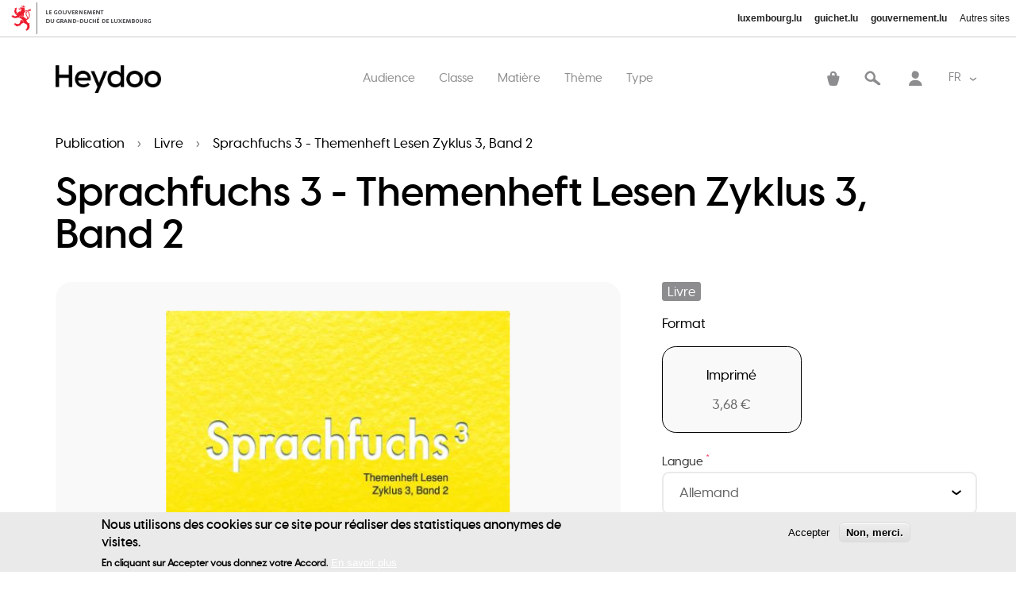

--- FILE ---
content_type: text/html; charset=UTF-8
request_url: https://www.heydoo.lu/fr/materials/publication/livre/sprachfuchs-3-themenheft-lesen-zyklus-3-band-2
body_size: 23256
content:
<!DOCTYPE html>
<html lang="fr" dir="ltr" prefix="og: https://ogp.me/ns#">
  <head>
    <meta charset="utf-8" />
<noscript><style>form.antibot * :not(.antibot-message) { display: none !important; }</style>
</noscript><script async src="https://www.googletagmanager.com/gtag/js?id=G-TL9ZWH69C2"></script>
<script>window.dataLayer = window.dataLayer || [];function gtag(){dataLayer.push(arguments)};gtag("js", new Date());gtag("set", "developer_id.dMDhkMT", true);gtag("config", "G-TL9ZWH69C2", {"groups":"default","page_placeholder":"PLACEHOLDER_page_location","link_attribution":true});document.addEventListener('DOMContentLoaded', function() {
    var buttons = document.querySelectorAll('span.file a');
    if (buttons.length) {
      buttons.forEach(function(button) {
        button.addEventListener('click', function() {
          var buttonLabel = button.getAttribute('title');
          console.log(buttonLabel);
          gtag('event', buttonLabel, {
            'event_category': 'file_download',
            'event_label': buttonLabel
          });
        });
      });
    }
  });</script>
<style>/* @see https://github.com/aFarkas/lazysizes#broken-image-symbol */.js img.lazyload:not([src]) { visibility: hidden; }/* @see https://github.com/aFarkas/lazysizes#automatically-setting-the-sizes-attribute */.js img.lazyloaded[data-sizes=auto] { display: block; width: 100%; }</style>
<meta name="description" content="heydoo" />
<link rel="canonical" href="https://www.heydoo.lu/fr/materials/publication/livre/sprachfuchs-3-themenheft-lesen-zyklus-3-band-2" />
<meta property="og:image:url" content="https://www.heydoo.lu/sites/default/files/styles/max_2600x2600/public/2021-06/Sprachfuchs%203%20-%20Themenheft%20Zyklus%203%2C%20Band%202.jpg?itok=6JZQUO1m" />
<meta property="og:image:secure_url" content="https://www.heydoo.lu/sites/default/files/styles/max_2600x2600/public/2021-06/Sprachfuchs%203%20-%20Themenheft%20Zyklus%203%2C%20Band%202.jpg?itok=6JZQUO1m" />
<meta name="Generator" content="Drupal 10 (https://www.drupal.org); Commerce 2" />
<meta name="MobileOptimized" content="width" />
<meta name="HandheldFriendly" content="true" />
<meta name="viewport" content="width=device-width, initial-scale=1.0" />
<style>div#sliding-popup, div#sliding-popup .eu-cookie-withdraw-banner, .eu-cookie-withdraw-tab {background: #EAEAEA} div#sliding-popup.eu-cookie-withdraw-wrapper { background: transparent; } #sliding-popup h1, #sliding-popup h2, #sliding-popup h3, #sliding-popup p, #sliding-popup label, #sliding-popup div, .eu-cookie-compliance-more-button, .eu-cookie-compliance-secondary-button, .eu-cookie-withdraw-tab { color: #000000;} .eu-cookie-withdraw-tab { border-color: #000000;}</style>
<link rel="icon" href="/themes/heydoo/favicon.ico" type="image/vnd.microsoft.icon" />
<link rel="alternate" hreflang="fr" href="https://www.heydoo.lu/fr/materials/publication/livre/sprachfuchs-3-themenheft-lesen-zyklus-3-band-2" />
<script src="/sites/default/files/eu_cookie_compliance/eu_cookie_compliance.script.js?t5yx33" defer></script>

    <title>Sprachfuchs 3 - Themenheft Lesen Zyklus 3, Band 2 | Heydoo - clever léieren</title>
    <link rel="stylesheet" media="all" href="/sites/default/files/css/css_1jP-WqWEbNxr3Q6SOyaNgG6FgCwY_kmQ0l3ltkvbgYM.css?delta=0&amp;language=fr&amp;theme=heydoo&amp;include=[base64]" />
<link rel="stylesheet" media="all" href="https://cdn.jsdelivr.net/npm/uikit@3.6.22/dist/css/uikit.min.css" />
<link rel="stylesheet" media="all" href="/sites/default/files/css/css_UnIJagXyJLMinL5EkHC90AvDi8YTl2ro4LzY9FybDOo.css?delta=2&amp;language=fr&amp;theme=heydoo&amp;include=[base64]" />

    
   <!-- Meta Pixel Code -->
<script>
!function(f,b,e,v,n,t,s)
{if(f.fbq)return;n=f.fbq=function(){n.callMethod?
n.callMethod.apply(n,arguments):n.queue.push(arguments)};
if(!f._fbq)f._fbq=n;n.push=n;n.loaded=!0;n.version='2.0';
n.queue=[];t=b.createElement(e);t.async=!0;
t.src=v;s=b.getElementsByTagName(e)[0];
s.parentNode.insertBefore(t,s)}(window, document,'script',
'https://connect.facebook.net/en_US/fbevents.js');
fbq('init', '389781239669558');
fbq('track', 'PageView');
</script>
<noscript><img height="1" width="1" style="display:none"
src="https://www.facebook.com/tr?id=389781239669558&ev=PageView&noscript=1"
/></noscript>
<!-- End Meta Pixel Code -->
  </head>
  <body class="materials-publication-livre-sprachfuchs-3-themenheft-lesen-zyklus-3-band-2 materials publication livre sprachfuchs-3-themenheft-lesen-zyklus-3-band-2 role-anonymous lang-fr path-node page-node-type-material">
  
        <a href="#main-content" class="visually-hidden focusable skip-link">
      Aller au contenu principal
    </a>
    
      <div class="dialog-off-canvas-main-canvas" data-off-canvas-main-canvas>
    
<header id="page--header">
<script type='text/javascript' src='//cdn.public.lu/skizz/govbar/2-1-0/govbar.js?ver=20191001' id='govbar.js-js'></script>
<script type='text/javascript' id='govbar.js-js-after'>
govbar();
</script>
          <nav id="page--navbar" class="uk-navbar-container" uk-navbar="">
                  <a href="#offcanvas" class="uk-navbar-toggle uk-hidden@m" uk-toggle uk-navbar-toggle-icon></a>
        
          <div class="uk-navbar-left test">
      <div id="heydoo-branding" class="uk-navbar-item">
      <a href="/fr" title="Home" rel="home" class="uk-logo">
      <img src="/sites/default/files/Heydoo.png" alt="Home" class="uk-margin-small-right" />

    </a>
  
  </div>
  <div id="mobilehomelink" class="block block-block-content block-block-content7a364da7-0da1-4e3c-809a-2c7d7bc5f219 uk-navbar-item">
    
        

            <div class="layout layout--onecol">
    <div  class="layout__region layout__region--content">
        <div class="block block-layout-builder block-field-blockblock-contentbasicbody">
    
        

          
            <div class="uk-margin"><p><a href="/"><img alt="Home" data-entity-type="file" data-entity-uuid="e2cfd8ec-0820-4f73-a14e-8850373e7942" src="/sites/default/files/inline-images/nav-home.png" class="align-left" width="66" height="64" loading="lazy"></a></p>
</div>
      
      </div>

    </div>
  </div>

      </div>
  <div id="heydoo-main-menu" class="uk-visible@m">
                          
    <h2 class="visually-hidden" id="heydoo-main-menu-menu">Main navigation</h2>
    

              
        
    
    <ul class="uk-navbar-nav">
          <li>
                  <a href="" class="audience">Audience</a>
                      </li>
          <li>
                  <a href="" class="grade">Classe</a>
                      </li>
          <li>
                  <a href="" class="subject">Matière</a>
                      </li>
          <li>
                  <a href="" class="theme">Thème</a>
                      </li>
          <li>
                  <a href="" class="type">Type</a>
                      </li>
        </ul>

      


      </div>
  <div id="dropdownlanguage" class="block block-dropdown-language block-dropdown-languagelanguage-interface uk-navbar-item">
    
        

            <div class="dropbutton-wrapper"><div class="dropbutton-widget"><ul class="dropdown-language-item dropbutton"><li class="fr"><span class="language-link active-language">FR</span></li><li class="lu"><a href="/lu/node/2310" class="language-link" hreflang="lu">LU</a></li><li class="de"><a href="/de/node/2310" class="language-link" hreflang="de">DE</a></li></ul></div></div>
      </div>
  <div id="heydoo-account-menu" class="uk-visible@m">
                          
    <h2 class="visually-hidden" id="heydoo-account-menu-menu">User account menu</h2>
    

              
        
    
    <ul class="uk-navbar-nav">
          <li>
                  <a href="/fr/materials" data-drupal-link-system-path="materials">Recherche</a>
                      </li>
          <li>
                  <a href="/fr/user/login" data-drupal-link-system-path="user/login">Se connecter</a>
                      </li>
        </ul>

      


      </div>
  <div id="panier" class="block-commerce-cart block uk-navbar-item">
    
        

          <div class="cart--cart-block">
  <div class="cart-block--summary">
    <a class="cart-block--link__expand" href="/fr/cart">
      <span class="cart-block--summary__count icon-nav-cart"><span class="count count-0">0</span></span>
    </a>
  </div>
  </div>

      </div>

  </div>



      </nav>
      </header>
<div id="page-wrapper" class="uk-offcanvas-content">
  

      <div id="highlights">  <div id="region--highlights" class="region region-highlights">
      <div id="tokenblock" class="block block-token-block">
    
        

          
      </div>
  <div class="views-element-container block block-views block-views-blockmenus-block-3" id="views-block__menus-block-3">
    
        

          <div class="uk-form-row uk-margin"><div class="js-view-dom-id-f0ec8785a2651ff5b223132ebabf37fa46158ef721f518f0d6246f4f021f6300">
  
  
  

  
  
  

  <div id="views-uikit-menus-block-3" >
  <div data-uk-grid="" class="uk-grid uk-grid-match uk-grid-large uk-child-width-1-1 uk-child-width-1-1@s uk-child-width-1-2@m uk-child-width-1-5@l uk-child-width-1-5@xl">
          <div><div class="views-field views-field-fieldset"><span class="field-content">  <div  class="brick">
    <span class="views-field views-field-field-icon"><span class="field-content">  <img src="/sites/default/files/2021-03/Students-small_0.svg" alt="" loading="lazy" />

</span></span> <span class="views-field views-field-name"><span class="field-content"><a href="/fr/materials?f%5B0%5D=audience_segments%3A31">Élèves</a></span></span><div class="views-field views-field-view"><span class="field-content"><div class="js-view-dom-id-ea613fc89c99e7fee8e777dc10e3ab61ba30d4e9f51283e23fcaa20eb09908da">
  
  
  

  
  
  

    

  
  

  
  
</div>
</span></div>  </div>
</span></div></div>
          <div><div class="views-field views-field-fieldset"><span class="field-content">  <div  class="brick">
    <span class="views-field views-field-field-icon"><span class="field-content">  <img src="/sites/default/files/2021-03/Teachers-small.svg" alt="" loading="lazy" />

</span></span> <span class="views-field views-field-name"><span class="field-content"><a href="/fr/materials?f%5B0%5D=audience_segments%3A32">Enseignants</a></span></span><div class="views-field views-field-view"><span class="field-content"><div class="js-view-dom-id-56a166c4a336e7015e178950aa62bd9c90ab06358d515a2c9dd601c5cc00c90b">
  
  
  

  
  
  

    

  
  

  
  
</div>
</span></div>  </div>
</span></div></div>
          <div><div class="views-field views-field-fieldset"><span class="field-content">  <div  class="brick">
    <span class="views-field views-field-field-icon"><span class="field-content">  <img src="/sites/default/files/2021-03/Kids-small.svg" alt="" loading="lazy" />

</span></span> <span class="views-field views-field-name"><span class="field-content"><a href="/fr/materials?f%5B0%5D=audience_segments%3A33">Parents</a></span></span><div class="views-field views-field-view"><span class="field-content"><div class="js-view-dom-id-a11449c5e8fa6813e8d732b68c68a8fad37705aef48370a44b58ccb77c96bc48">
  
  
  

  
  
  

    

  
  

  
  
</div>
</span></div>  </div>
</span></div></div>
          <div><div class="views-field views-field-fieldset"><span class="field-content">  <div  class="brick">
    <span class="views-field views-field-field-icon"><span class="field-content">  <img src="/sites/default/files/2021-03/Educators-small.svg" alt="" loading="lazy" />

</span></span> <span class="views-field views-field-name"><span class="field-content"><a href="/fr/materials?f%5B0%5D=audience_segments%3A34">Éducateurs</a></span></span><div class="views-field views-field-view"><span class="field-content"><div class="js-view-dom-id-9a6074a378b5a332e121c71b23c7dae2a73adbb568a2e0c415a116898b80c81b">
  
  
  

  
  
  

    

  
  

  
  
</div>
</span></div>  </div>
</span></div></div>
      </div>
</div>

    

  
  

  
  
</div>
</div>

      </div>
  <div class="views-element-container block block-views block-views-blockmenus-block-4" id="views-block__menus-block-4">
    
        

          <div class="uk-form-row uk-margin"><div class="js-view-dom-id-ea27d5058b0b5f40e916d904d9961e0c698d68300c8c5c9657f482eb84ece144">
  
  
  

  
  
  

  <div id="views-uikit-menus-block-4" >
  <div data-uk-grid="" class="uk-grid uk-grid-divider uk-child-width-1-1 uk-child-width-1-1@s uk-child-width-1-1@m uk-child-width-1-1@l uk-child-width-1-3@xl">
          <div><div class="views-field views-field-fieldset"><span class="field-content">  <div  class="brick">
    <span class="views-field views-field-name"><h4 class="field-content"><a href="/fr/materials?f%5B0%5D=grades%3A35">  <img src="/sites/default/files/2021-02/ef.svg" alt="" loading="lazy" />

 Fondamental <span class="icon-chevron-right"></span></a></h4></span><div class="views-field views-field-view"><div class="js-view-dom-id-cf99371eb8426309eb58c94b48e24c19fdaa76ad3e61b1b39f7c51cf3b3cfb5d">
  
  
  

  
  
  

  <div class="uikit-view-list">
  
  <ul class="uk-list">
          <li><div class="views-field views-field-views-conditional-field"><span class="field-content"><a href="/fr/materials?f%5B0%5D=grades%3A37">Cycle 1</a></span></div><div class="views-field views-field-view"><span class="field-content"><div class="js-view-dom-id-7fc01dc5135c92f9fa845b54073ee8edef321e4da86cc1901e43c28c934844c6">
  
  
  

  
  
  

    

  
  

  
  
</div>
</span></div></li>
          <li><div class="views-field views-field-views-conditional-field"><span class="field-content"><a href="/fr/materials?f%5B0%5D=grades%3A38">Cycle 2</a></span></div><div class="views-field views-field-view"><span class="field-content"><div class="js-view-dom-id-aa37fe9f3dd12938f787321a2ba2ecfedcacfd912ff796c98783d2822c7994ee">
  
  
  

  
  
  

    

  
  

  
  
</div>
</span></div></li>
          <li><div class="views-field views-field-views-conditional-field"><span class="field-content"><a href="/fr/materials?f%5B0%5D=grades%3A40">Cycle 3</a></span></div><div class="views-field views-field-view"><span class="field-content"><div class="js-view-dom-id-ec9d59dee0e3891d22a687ae873bbee66da77ca57b3cb2cd7b36cf27d541ef18">
  
  
  

  
  
  

    

  
  

  
  
</div>
</span></div></li>
          <li><div class="views-field views-field-views-conditional-field"><span class="field-content"><a href="/fr/materials?f%5B0%5D=grades%3A41">Cycle 4</a></span></div><div class="views-field views-field-view"><span class="field-content"><div class="js-view-dom-id-aef88f916dca2001f8ab854f0effc94e42ed5970c08f917141594786134bf570">
  
  
  

  
  
  

    

  
  

  
  
</div>
</span></div></li>
      </ul>
</div>

    

  
  

  
  
</div>
</div>  </div>
</span></div></div>
          <div><div class="views-field views-field-fieldset"><span class="field-content">  <div  class="brick">
    <span class="views-field views-field-name"><h4 class="field-content"><a href="/fr/materials?f%5B0%5D=grades%3A36">  <img src="/sites/default/files/2021-02/es.svg" alt="" loading="lazy" />

 Secondaire <span class="icon-chevron-right"></span></a></h4></span><div class="views-field views-field-view"><div class="js-view-dom-id-8890c02b7810f5fc506eadc5225d352d89b6e4568e5f9ec205ec61ffd312b612">
  
  
  

  
  
  

  <div class="uikit-view-list">
  
  <ul class="uk-list">
          <li><div class="views-field views-field-views-conditional-field"><span class="field-content">Classique</span></div><div class="views-field views-field-view"><span class="field-content"><div class="js-view-dom-id-8963b64653aec22b1de46f4b2e17668b7bc38ee889ede684cd4b0778722752f3">
  
  
  

  
  
  

  <div class="uikit-view-list">
  
  <ul class="uk-list">
          <li><div class="views-field views-field-name"><span class="field-content"><a href="/fr/materials?f%5B0%5D=grades%3A42">7C</a></span></div><div class="views-field views-field-view"><span class="field-content"></span></div></li>
          <li><div class="views-field views-field-name"><span class="field-content"><a href="/fr/materials?f%5B0%5D=grades%3A43">6C</a></span></div><div class="views-field views-field-view"><span class="field-content"></span></div></li>
          <li><div class="views-field views-field-name"><span class="field-content"><a href="/fr/materials?f%5B0%5D=grades%3A44">5C</a></span></div><div class="views-field views-field-view"><span class="field-content"></span></div></li>
          <li><div class="views-field views-field-name"><span class="field-content"><a href="/fr/materials?f%5B0%5D=grades%3A45">4C</a></span></div><div class="views-field views-field-view"><span class="field-content"></span></div></li>
          <li><div class="views-field views-field-name"><span class="field-content"><a href="/fr/materials?f%5B0%5D=grades%3A46">3C</a></span></div><div class="views-field views-field-view"><span class="field-content"></span></div></li>
          <li><div class="views-field views-field-name"><span class="field-content"><a href="/fr/materials?f%5B0%5D=grades%3A47">2C</a></span></div><div class="views-field views-field-view"><span class="field-content"></span></div></li>
          <li><div class="views-field views-field-name"><span class="field-content"><a href="/fr/materials?f%5B0%5D=grades%3A48">1C</a></span></div><div class="views-field views-field-view"><span class="field-content"></span></div></li>
      </ul>
</div>

    

  
  

  
  
</div>
</span></div></li>
          <li><div class="views-field views-field-views-conditional-field"><span class="field-content">Général</span></div><div class="views-field views-field-view"><span class="field-content"><div class="js-view-dom-id-b9a37a49405d46d6e4e2a8fa71db8bc5f01abe774464905657a067d464f69cea">
  
  
  

  
  
  

  <div class="uikit-view-list">
  
  <ul class="uk-list">
          <li><div class="views-field views-field-name"><span class="field-content"><a href="/fr/materials?f%5B0%5D=grades%3A108">7VP</a></span></div><div class="views-field views-field-view"><span class="field-content"></span></div></li>
          <li><div class="views-field views-field-name"><span class="field-content"><a href="/fr/materials?f%5B0%5D=grades%3A109">6VP</a></span></div><div class="views-field views-field-view"><span class="field-content"></span></div></li>
          <li><div class="views-field views-field-name"><span class="field-content"><a href="/fr/materials?f%5B0%5D=grades%3A110">5VP</a></span></div><div class="views-field views-field-view"><span class="field-content"></span></div></li>
          <li><div class="views-field views-field-name"><span class="field-content"><a href="/fr/materials?f%5B0%5D=grades%3A111">7G</a></span></div><div class="views-field views-field-view"><span class="field-content"></span></div></li>
          <li><div class="views-field views-field-name"><span class="field-content"><a href="/fr/materials?f%5B0%5D=grades%3A112">6G</a></span></div><div class="views-field views-field-view"><span class="field-content"></span></div></li>
          <li><div class="views-field views-field-name"><span class="field-content"><a href="/fr/materials?f%5B0%5D=grades%3A113">5G</a></span></div><div class="views-field views-field-view"><span class="field-content"></span></div></li>
          <li><div class="views-field views-field-name"><span class="field-content"><a href="/fr/materials?f%5B0%5D=grades%3A114">4G</a></span></div><div class="views-field views-field-view"><span class="field-content"></span></div></li>
          <li><div class="views-field views-field-name"><span class="field-content"><a href="/fr/materials?f%5B0%5D=grades%3A115">3G</a></span></div><div class="views-field views-field-view"><span class="field-content"></span></div></li>
          <li><div class="views-field views-field-name"><span class="field-content"><a href="/fr/materials?f%5B0%5D=grades%3A116">2G</a></span></div><div class="views-field views-field-view"><span class="field-content"></span></div></li>
          <li><div class="views-field views-field-name"><span class="field-content"><a href="/fr/materials?f%5B0%5D=grades%3A117">1G</a></span></div><div class="views-field views-field-view"><span class="field-content"></span></div></li>
      </ul>
</div>

    

  
  

  
  
</div>
</span></div></li>
      </ul>
</div>

    

  
  

  
  
</div>
</div>  </div>
</span></div></div>
          <div><div class="views-field views-field-fieldset"><span class="field-content">  <div  class="brick">
    <span class="views-field views-field-name"><h4 class="field-content"><a href="/fr/materials?f%5B0%5D=grades%3A118">  <img src="/sites/default/files/2021-02/fp.svg" alt="" loading="lazy" />

 Professionnel <span class="icon-chevron-right"></span></a></h4></span><div class="views-field views-field-view"><div class="js-view-dom-id-122130da0ca13b739ac6dd2cc45b679b1d9beb24706cc1e17922eb81b7924fc8">
  
  
  

  
  
  

  <div class="uikit-view-list">
  
  <ul class="uk-list">
          <li><div class="views-field views-field-views-conditional-field"><span class="field-content">Certificat de Capacité Professionnelle (CCP)</span></div><div class="views-field views-field-view"><span class="field-content"><div class="js-view-dom-id-88184bda8a56a352f243085872b9fd93e36ff3555880b99fd6afa68a125d58d5">
  
  
  

  
  
  

  <div class="uikit-view-list">
  
  <ul class="uk-list">
          <li><div class="views-field views-field-name"><span class="field-content"><a href="/fr/materials?f%5B0%5D=grades%3A120">CCP 1</a></span></div><div class="views-field views-field-view"><span class="field-content"></span></div></li>
          <li><div class="views-field views-field-name"><span class="field-content"><a href="/fr/materials?f%5B0%5D=grades%3A121">CCP 2</a></span></div><div class="views-field views-field-view"><span class="field-content"></span></div></li>
          <li><div class="views-field views-field-name"><span class="field-content"><a href="/fr/materials?f%5B0%5D=grades%3A122">CCP 3</a></span></div><div class="views-field views-field-view"><span class="field-content"></span></div></li>
      </ul>
</div>

    

  
  

  
  
</div>
</span></div></li>
          <li><div class="views-field views-field-views-conditional-field"><span class="field-content">Diplôme d’Aptitude Professionnelle (DAP)</span></div><div class="views-field views-field-view"><span class="field-content"><div class="js-view-dom-id-749d27e5b5663d0af9bb1d0c39cbe126cd37277b3634cfde153a46ebdbff310c">
  
  
  

  
  
  

  <div class="uikit-view-list">
  
  <ul class="uk-list">
          <li><div class="views-field views-field-name"><span class="field-content"><a href="/fr/materials?f%5B0%5D=grades%3A124">DAP 1</a></span></div><div class="views-field views-field-view"><span class="field-content"></span></div></li>
          <li><div class="views-field views-field-name"><span class="field-content"><a href="/fr/materials?f%5B0%5D=grades%3A125">DAP 2</a></span></div><div class="views-field views-field-view"><span class="field-content"></span></div></li>
          <li><div class="views-field views-field-name"><span class="field-content"><a href="/fr/materials?f%5B0%5D=grades%3A126">DAP 3</a></span></div><div class="views-field views-field-view"><span class="field-content"></span></div></li>
      </ul>
</div>

    

  
  

  
  
</div>
</span></div></li>
          <li><div class="views-field views-field-views-conditional-field"><span class="field-content">Diplôme de Technicien (DT)</span></div><div class="views-field views-field-view"><span class="field-content"><div class="js-view-dom-id-8d2b5861902932839c8eb932aa3f034b83af64a5f6a08bb37dd10c1f7546a5a9">
  
  
  

  
  
  

  <div class="uikit-view-list">
  
  <ul class="uk-list">
          <li><div class="views-field views-field-name"><span class="field-content"><a href="/fr/materials?f%5B0%5D=grades%3A128">4T</a></span></div><div class="views-field views-field-view"><span class="field-content"></span></div></li>
          <li><div class="views-field views-field-name"><span class="field-content"><a href="/fr/materials?f%5B0%5D=grades%3A129">3T</a></span></div><div class="views-field views-field-view"><span class="field-content"></span></div></li>
          <li><div class="views-field views-field-name"><span class="field-content"><a href="/fr/materials?f%5B0%5D=grades%3A130">2T</a></span></div><div class="views-field views-field-view"><span class="field-content"></span></div></li>
          <li><div class="views-field views-field-name"><span class="field-content"><a href="/fr/materials?f%5B0%5D=grades%3A131">1T</a></span></div><div class="views-field views-field-view"><span class="field-content"></span></div></li>
      </ul>
</div>

    

  
  

  
  
</div>
</span></div></li>
      </ul>
</div>

    

  
  

  
  
</div>
</div>  </div>
</span></div></div>
      </div>
</div>

    

  
  

  
  
</div>
</div>

      </div>
  <div class="views-element-container block block-views block-views-blockmenus-block-6" id="views-block__menus-block-6">
    
        

          <div class="uk-form-row uk-margin"><div class="js-view-dom-id-9b888b8259bfa9bdebc3e5d3560656e2f2ec3811746385de5bc08e5999a717e5">
  
  
  

  
  
  

  <div id="views-uikit-menus-block-6" >
  <div data-uk-grid="" class="uk-grid uk-grid-match uk-grid-large uk-child-width-1-1 uk-child-width-1-1@s uk-child-width-1-2@m uk-child-width-1-5@l uk-child-width-1-5@xl">
          <div><div class="views-field views-field-fieldset"><span class="field-content">  <div  class="brick">
    <span class="views-field views-field-name"><span class="field-content"><a href="/fr/materials?f%5B0%5D=subjects%3A52">  <img src="/sites/default/files/2021-06/mathematique.svg" alt="" loading="lazy" />

 <span>Mathématiques</span></a></span></span><div class="views-field views-field-view"><span class="field-content"><div class="js-view-dom-id-f978f50473591423c23f8f7ea760adf0473e290eef7c40634dfa13d631186780">
  
  
  

  
  
  

    

  
  

  
  
</div>
</span></div>  </div>
</span></div></div>
          <div><div class="views-field views-field-fieldset"><span class="field-content">  <div  class="brick">
    <span class="views-field views-field-name"><span class="field-content"><a href="/fr/materials?f%5B0%5D=subjects%3A53">  <img src="/sites/default/files/2021-06/francais.svg" alt="" loading="lazy" />

 <span>Français</span></a></span></span><div class="views-field views-field-view"><span class="field-content"><div class="js-view-dom-id-5fe6c32c820c1b96aa56c78a66c55f5a20af54f67dca517acfa781fefb4512cb">
  
  
  

  
  
  

    

  
  

  
  
</div>
</span></div>  </div>
</span></div></div>
          <div><div class="views-field views-field-fieldset"><span class="field-content">  <div  class="brick">
    <span class="views-field views-field-name"><span class="field-content"><a href="/fr/materials?f%5B0%5D=subjects%3A54">  <img src="/sites/default/files/2021-06/allemend_0.svg" alt="" loading="lazy" />

 <span>Allemand</span></a></span></span><div class="views-field views-field-view"><span class="field-content"><div class="js-view-dom-id-f963f03df448e817e14449d68862d0c9b39b8ba1ce57f58721e030c90c153f14">
  
  
  

  
  
  

    

  
  

  
  
</div>
</span></div>  </div>
</span></div></div>
          <div><div class="views-field views-field-fieldset"><span class="field-content">  <div  class="brick">
    <span class="views-field views-field-name"><span class="field-content"><a href="/fr/materials?f%5B0%5D=subjects%3A68">  <img src="/sites/default/files/2021-06/musique.svg" alt="" loading="lazy" />

 <span>Education musicale</span></a></span></span><div class="views-field views-field-view"><span class="field-content"><div class="js-view-dom-id-8bb3a09fc5a0d1e0b724e6c507f5650d6cab69683e6e086ace3771e988c3c168">
  
  
  

  
  
  

    

  
  

  
  
</div>
</span></div>  </div>
</span></div></div>
          <div><div class="views-field views-field-fieldset"><span class="field-content">  <div  class="brick">
    <span class="views-field views-field-name"><span class="field-content"><a href="/fr/materials?f%5B0%5D=subjects%3A69">  <img src="/sites/default/files/2021-06/sciencesnaturelles.svg" alt="" loading="lazy" />

 <span>Eveil aux sciences / Sciences naturelles</span></a></span></span><div class="views-field views-field-view"><span class="field-content"><div class="js-view-dom-id-5b935fd2aa11707c98974bed02b3c640cb608257be01a735c126fa183b27128c">
  
  
  

  
  
  

    

  
  

  
  
</div>
</span></div>  </div>
</span></div></div>
          <div><div class="views-field views-field-fieldset"><span class="field-content">  <div  class="brick">
    <span class="views-field views-field-name"><span class="field-content"><a href="/fr/materials?f%5B0%5D=subjects%3A70">  <img src="/sites/default/files/2021-06/geographie.svg" alt="" loading="lazy" />

 <span>Géographie</span></a></span></span><div class="views-field views-field-view"><span class="field-content"><div class="js-view-dom-id-429c29f35e46b31f814cc51e684b6f6003ba613ac8430acffda834e0fec85627">
  
  
  

  
  
  

    

  
  

  
  
</div>
</span></div>  </div>
</span></div></div>
          <div><div class="views-field views-field-fieldset"><span class="field-content">  <div  class="brick">
    <span class="views-field views-field-name"><span class="field-content"><a href="/fr/materials?f%5B0%5D=subjects%3A71">  <img src="/sites/default/files/2021-06/histoire.svg" alt="" loading="lazy" />

 <span>Histoire</span></a></span></span><div class="views-field views-field-view"><span class="field-content"><div class="js-view-dom-id-e2ccf5d3f13afe6d855040bb830aab58ccc0e3f2b472a7b93180a126b05cc983">
  
  
  

  
  
  

    

  
  

  
  
</div>
</span></div>  </div>
</span></div></div>
          <div><div class="views-field views-field-fieldset"><span class="field-content">  <div  class="brick">
    <span class="views-field views-field-name"><span class="field-content"><a href="/fr/materials?f%5B0%5D=subjects%3A72">  <img src="/sites/default/files/2021-06/languelux.svg" alt="" loading="lazy" />

 <span>Langue luxembourgeoise</span></a></span></span><div class="views-field views-field-view"><span class="field-content"><div class="js-view-dom-id-608f87782403a6f2cf08c60ab4709d67be856a19605557400b62eb40db5109d1">
  
  
  

  
  
  

    

  
  

  
  
</div>
</span></div>  </div>
</span></div></div>
          <div><div class="views-field views-field-fieldset"><span class="field-content">  <div  class="brick">
    <span class="views-field views-field-name"><span class="field-content"><a href="/fr/materials?f%5B0%5D=subjects%3A73">  <img src="/sites/default/files/2021-06/multilangue.svg" alt="" loading="lazy" />

 <span>Matériel multilingue</span></a></span></span><div class="views-field views-field-view"><span class="field-content"><div class="js-view-dom-id-6c577a278792eb6c3a6e03899d3eaa3ed82b091bf3f221a0e2e335a509573028">
  
  
  

  
  
  

    

  
  

  
  
</div>
</span></div>  </div>
</span></div></div>
          <div><div class="views-field views-field-fieldset"><span class="field-content">  <div  class="brick">
    <span class="views-field views-field-name"><span class="field-content"><a href="/fr/materials?f%5B0%5D=subjects%3A74">  <img src="/sites/default/files/2021-06/outils-administratifs.svg" alt="" loading="lazy" />

 <span>Outils administratifs</span></a></span></span><div class="views-field views-field-view"><span class="field-content"><div class="js-view-dom-id-3b3a3239e0f1b8f3f8254b1a3bfa8549f452985517af82b6fcc68abf9c6fac18">
  
  
  

  
  
  

    

  
  

  
  
</div>
</span></div>  </div>
</span></div></div>
          <div><div class="views-field views-field-fieldset"><span class="field-content">  <div  class="brick">
    <span class="views-field views-field-name"><span class="field-content"><a href="/fr/materials?f%5B0%5D=subjects%3A75">  <img src="/sites/default/files/2021-06/outils-pour-apprentissage-evaluation.svg" alt="" loading="lazy" />

 <span>Outils pour l’apprentissage et l’évaluation</span></a></span></span><div class="views-field views-field-view"><span class="field-content"><div class="js-view-dom-id-46774018b851de7c09dae6e4b472f873edef78afba0bbdd521bca3a2ac16cf5b">
  
  
  

  
  
  

    

  
  

  
  
</div>
</span></div>  </div>
</span></div></div>
          <div><div class="views-field views-field-fieldset"><span class="field-content">  <div  class="brick">
    <span class="views-field views-field-name"><span class="field-content"><a href="/fr/materials?f%5B0%5D=subjects%3A76">  <img src="/sites/default/files/2021-06/vieetsociete.svg" alt="" loading="lazy" />

 <span>Vie et société</span></a></span></span><div class="views-field views-field-view"><span class="field-content"><div class="js-view-dom-id-1a1f7a98d385ab0bddc871649816d518c65b68b4bffa07b7fc30e1bf9ec44240">
  
  
  

  
  
  

    

  
  

  
  
</div>
</span></div>  </div>
</span></div></div>
          <div><div class="views-field views-field-fieldset"><span class="field-content">  <div  class="brick">
    <span class="views-field views-field-name"><span class="field-content"><a href="/fr/materials?f%5B0%5D=subjects%3A77">  <img src="/sites/default/files/2021-06/biologie.svg" alt="" loading="lazy" />

 <span>Biologie</span></a></span></span><div class="views-field views-field-view"><span class="field-content"><div class="js-view-dom-id-d2e6f5a143b644f860a22410f136b917acd3c9eb285bb0baccfa8ff7a29d7c98">
  
  
  

  
  
  

    

  
  

  
  
</div>
</span></div>  </div>
</span></div></div>
          <div><div class="views-field views-field-fieldset"><span class="field-content">  <div  class="brick">
    <span class="views-field views-field-name"><span class="field-content"><a href="/fr/materials?f%5B0%5D=subjects%3A78">  <img src="/sites/default/files/2021-06/chimie.svg" alt="" loading="lazy" />

 <span>Chimie</span></a></span></span><div class="views-field views-field-view"><span class="field-content"><div class="js-view-dom-id-4b2f0ebca7e9de044d8b5e38204659fe54fc7a016c923b6dc0f8237f158c9d01">
  
  
  

  
  
  

    

  
  

  
  
</div>
</span></div>  </div>
</span></div></div>
          <div><div class="views-field views-field-fieldset"><span class="field-content">  <div  class="brick">
    <span class="views-field views-field-name"><span class="field-content"><a href="/fr/materials?f%5B0%5D=subjects%3A79">  <img src="/sites/default/files/2021-06/philosophie.svg" alt="" loading="lazy" />

 <span>Philosophie</span></a></span></span><div class="views-field views-field-view"><span class="field-content"><div class="js-view-dom-id-e52a93cddd0c1327f7cb6638b06007a526905f6caa6d25997a7df42929b9ad0c">
  
  
  

  
  
  

    

  
  

  
  
</div>
</span></div>  </div>
</span></div></div>
          <div><div class="views-field views-field-fieldset"><span class="field-content">  <div  class="brick">
    <span class="views-field views-field-name"><span class="field-content"><a href="/fr/materials?f%5B0%5D=subjects%3A80">  <img src="/sites/default/files/2021-06/economie.svg" alt="" loading="lazy" />

 <span>Économie générale</span></a></span></span><div class="views-field views-field-view"><span class="field-content"><div class="js-view-dom-id-049091fb10a44bf824b51534108ff09fcf76fb08cb1c98c846d2d675a872d186">
  
  
  

  
  
  

    

  
  

  
  
</div>
</span></div>  </div>
</span></div></div>
          <div><div class="views-field views-field-fieldset"><span class="field-content">  <div  class="brick">
    <span class="views-field views-field-name"><span class="field-content"><a href="/fr/materials?f%5B0%5D=subjects%3A81">  <img src="/sites/default/files/2021-06/instruction-civique_0.svg" alt="" loading="lazy" />

 <span>Instruction civique</span></a></span></span><div class="views-field views-field-view"><span class="field-content"><div class="js-view-dom-id-cb1c5e482928cfc4cb20bb73afc61e48ff34659be6b3a8541c1aa51ae8981bab">
  
  
  

  
  
  

    

  
  

  
  
</div>
</span></div>  </div>
</span></div></div>
          <div><div class="views-field views-field-fieldset"><span class="field-content">  <div  class="brick">
    <span class="views-field views-field-name"><span class="field-content"><a href="/fr/materials?f%5B0%5D=subjects%3A82">  <img src="/sites/default/files/2021-06/languelatine.svg" alt="" loading="lazy" />

 <span>Latin</span></a></span></span><div class="views-field views-field-view"><span class="field-content"><div class="js-view-dom-id-73a9ddb14b9752ed82db3f3637aae3eace67a88a58c9a44502d7d0a3d4d54f3f">
  
  
  

  
  
  

    

  
  

  
  
</div>
</span></div>  </div>
</span></div></div>
          <div><div class="views-field views-field-fieldset"><span class="field-content">  <div  class="brick">
    <span class="views-field views-field-name"><span class="field-content"><a href="/fr/materials?f%5B0%5D=subjects%3A83">  <img src="/sites/default/files/2021-06/geographiedescriptive.svg" alt="" loading="lazy" />

 <span>Géométrie descriptive</span></a></span></span><div class="views-field views-field-view"><span class="field-content"><div class="js-view-dom-id-a5ea7f11d49120455e0a80905ac309d2b6cdf175fe62e98778829a8f96956f7a">
  
  
  

  
  
  

    

  
  

  
  
</div>
</span></div>  </div>
</span></div></div>
          <div><div class="views-field views-field-fieldset"><span class="field-content">  <div  class="brick">
    <span class="views-field views-field-name"><span class="field-content"><a href="/fr/materials?f%5B0%5D=subjects%3A84">  <img src="/sites/default/files/2021-06/artistic.svg" alt="" loading="lazy" />

 <span>Éducation artistique</span></a></span></span><div class="views-field views-field-view"><span class="field-content"><div class="js-view-dom-id-8fe8a0502fdab18c6dcfe229646346a3895f93347425b1799b1394acfc259532">
  
  
  

  
  
  

    

  
  

  
  
</div>
</span></div>  </div>
</span></div></div>
          <div><div class="views-field views-field-fieldset"><span class="field-content">  <div  class="brick">
    <span class="views-field views-field-name"><span class="field-content"><a href="/fr/materials?f%5B0%5D=subjects%3A85">  <img src="/sites/default/files/2021-06/culturegeneral.svg" alt="" loading="lazy" />

 <span>Culture générale</span></a></span></span><div class="views-field views-field-view"><span class="field-content"><div class="js-view-dom-id-1327f3aeae3a44c7bd323660dfc6c4ebd41073b243a228da28ad4ed27866b610">
  
  
  

  
  
  

    

  
  

  
  
</div>
</span></div>  </div>
</span></div></div>
          <div><div class="views-field views-field-fieldset"><span class="field-content">  <div  class="brick">
    <span class="views-field views-field-name"><span class="field-content"><a href="/fr/materials?f%5B0%5D=subjects%3A86">  <img src="/sites/default/files/2021-06/sciencessociales.svg" alt="" loading="lazy" />

 <span>Sciences sociales</span></a></span></span><div class="views-field views-field-view"><span class="field-content"><div class="js-view-dom-id-0d90ec0a61c57a8f1994b4827cf8dc4646919f3d4f36074891e124317015c3b0">
  
  
  

  
  
  

    

  
  

  
  
</div>
</span></div>  </div>
</span></div></div>
          <div><div class="views-field views-field-fieldset"><span class="field-content">  <div  class="brick">
    <span class="views-field views-field-name"><span class="field-content"><a href="/fr/materials?f%5B0%5D=subjects%3A87">  <img src="/sites/default/files/2021-06/instruction-civique.svg" alt="" loading="lazy" />

 <span>Éducation civique et sociale</span></a></span></span><div class="views-field views-field-view"><span class="field-content"><div class="js-view-dom-id-adcd14098c10709ffbd82a2ce34ff9000f2f1b3cbe15ec191396099d13e42740">
  
  
  

  
  
  

    

  
  

  
  
</div>
</span></div>  </div>
</span></div></div>
          <div><div class="views-field views-field-fieldset"><span class="field-content">  <div  class="brick">
    <span class="views-field views-field-name"><span class="field-content"><a href="/fr/materials?f%5B0%5D=subjects%3A88">  <img src="/sites/default/files/2021-06/tutorat.svg" alt="" loading="lazy" />

 <span>Tutorat - CLIJA-CLIJA+</span></a></span></span><div class="views-field views-field-view"><span class="field-content"><div class="js-view-dom-id-87c2f1a544d8223f6adb08af4c889eeea8c28c730e8faa79b3c1e2ea8f7fd3f7">
  
  
  

  
  
  

    

  
  

  
  
</div>
</span></div>  </div>
</span></div></div>
          <div><div class="views-field views-field-fieldset"><span class="field-content">  <div  class="brick">
    <span class="views-field views-field-name"><span class="field-content"><a href="/fr/materials?f%5B0%5D=subjects%3A89">  <img src="/sites/default/files/2021-06/tutorat_0.svg" alt="" loading="lazy" />

 <span>Tutorat - Voie de préparation</span></a></span></span><div class="views-field views-field-view"><span class="field-content"><div class="js-view-dom-id-ed263176d82282fe97d667ec08debae6e75c8bc924d7cdbf390c182a246570e6">
  
  
  

  
  
  

    

  
  

  
  
</div>
</span></div>  </div>
</span></div></div>
          <div><div class="views-field views-field-fieldset"><span class="field-content">  <div  class="brick">
    <span class="views-field views-field-name"><span class="field-content"><a href="/fr/materials?f%5B0%5D=subjects%3A90">  <img src="/sites/default/files/2021-06/anglais.svg" alt="" loading="lazy" />

 <span>Anglais</span></a></span></span><div class="views-field views-field-view"><span class="field-content"><div class="js-view-dom-id-0dad3bdf811e0ff386c09458a6097019ec278cc5c60fa5c01510f2014736bd1d">
  
  
  

  
  
  

    

  
  

  
  
</div>
</span></div>  </div>
</span></div></div>
          <div><div class="views-field views-field-fieldset"><span class="field-content">  <div  class="brick">
    <span class="views-field views-field-name"><span class="field-content"><a href="/fr/materials?f%5B0%5D=subjects%3A151">  <img src="/sites/default/files/2021-06/compatibilite.svg" alt="" loading="lazy" />

 <span>Comptabilité</span></a></span></span><div class="views-field views-field-view"><span class="field-content"><div class="js-view-dom-id-e65131f067d082f59b86704aab6d98c47e06fdf7091ce961196087b32d5dd26c">
  
  
  

  
  
  

    

  
  

  
  
</div>
</span></div>  </div>
</span></div></div>
          <div><div class="views-field views-field-fieldset"><span class="field-content">  <div  class="brick">
    <span class="views-field views-field-name"><span class="field-content"><a href="/fr/materials?f%5B0%5D=subjects%3A152">  <img src="/sites/default/files/2021-06/informatique.svg" alt="" loading="lazy" />

 <span>Informatique</span></a></span></span><div class="views-field views-field-view"><span class="field-content"><div class="js-view-dom-id-83b7d109b1b36ac66b4b4e23160bc969a54252fd899ead743565ba2ee5352cba">
  
  
  

  
  
  

    

  
  

  
  
</div>
</span></div>  </div>
</span></div></div>
          <div><div class="views-field views-field-fieldset"><span class="field-content">  <div  class="brick">
    <span class="views-field views-field-name"><span class="field-content"><a href="/fr/materials?f%5B0%5D=subjects%3A153">  <img src="/sites/default/files/2021-06/physique.svg" alt="" loading="lazy" />

 <span>Physique</span></a></span></span><div class="views-field views-field-view"><span class="field-content"><div class="js-view-dom-id-67344227c833d706c5a1ceb18c23908441e11d3fc3cd8be79c34fb455660c164">
  
  
  

  
  
  

    

  
  

  
  
</div>
</span></div>  </div>
</span></div></div>
          <div><div class="views-field views-field-fieldset"><span class="field-content">  <div  class="brick">
    <span class="views-field views-field-name"><span class="field-content"><a href="/fr/materials?f%5B0%5D=subjects%3A154">  <img src="/sites/default/files/2021-06/italien.svg" alt="" loading="lazy" />

 <span>Italien</span></a></span></span><div class="views-field views-field-view"><span class="field-content"><div class="js-view-dom-id-fa565158c856a21bbe1420db61482ef9bd6b61ae774acbab37e2ced9e32a8098">
  
  
  

  
  
  

    

  
  

  
  
</div>
</span></div>  </div>
</span></div></div>
          <div><div class="views-field views-field-fieldset"><span class="field-content">  <div  class="brick">
    <span class="views-field views-field-name"><span class="field-content"><a href="/fr/materials?f%5B0%5D=subjects%3A155">  <img src="/sites/default/files/2021-06/education-sante%CC%81.svg" alt="" loading="lazy" />

 <span>Éducation à la santé</span></a></span></span><div class="views-field views-field-view"><span class="field-content"><div class="js-view-dom-id-c8feda275b0f15c56f7020a6e8e79cdc055cd98a7eba47e895e29b379bec7fab">
  
  
  

  
  
  

    

  
  

  
  
</div>
</span></div>  </div>
</span></div></div>
          <div><div class="views-field views-field-fieldset"><span class="field-content">  <div  class="brick">
    <span class="views-field views-field-name"><span class="field-content"><a href="/fr/materials?f%5B0%5D=subjects%3A156">  <img src="/sites/default/files/2021-06/droit.svg" alt="" loading="lazy" />

 <span>Droit</span></a></span></span><div class="views-field views-field-view"><span class="field-content"><div class="js-view-dom-id-68e7f154617aca89f87227239c3a913f4d564764e862345aaeea0eb00509f9e5">
  
  
  

  
  
  

    

  
  

  
  
</div>
</span></div>  </div>
</span></div></div>
          <div><div class="views-field views-field-fieldset"><span class="field-content">  <div  class="brick">
    <span class="views-field views-field-name"><span class="field-content"><a href="/fr/materials?f%5B0%5D=subjects%3A157">  <img src="/sites/default/files/2021-06/communication.svg" alt="" loading="lazy" />

 <span>Communication</span></a></span></span><div class="views-field views-field-view"><span class="field-content"><div class="js-view-dom-id-ec24ede8b8f2f5ef9d6ff258478de1aa3cb6a9893ff2f8d73e461365d8c2020a">
  
  
  

  
  
  

    

  
  

  
  
</div>
</span></div>  </div>
</span></div></div>
          <div><div class="views-field views-field-fieldset"><span class="field-content">  <div  class="brick">
    <span class="views-field views-field-name"><span class="field-content"><a href="/fr/materials?f%5B0%5D=subjects%3A635">  <img src="/sites/default/files/2023-01/sport_icon-01.svg" alt="" loading="lazy" />

 <span>Éducation physique</span></a></span></span><div class="views-field views-field-view"><span class="field-content"><div class="js-view-dom-id-822ef1d3d1dc532facd3ed0ecc6279f57f8443383cb872001c3bb62f9276bfaa">
  
  
  

  
  
  

    

  
  

  
  
</div>
</span></div>  </div>
</span></div></div>
          <div><div class="views-field views-field-fieldset"><span class="field-content">  <div  class="brick">
    <span class="views-field views-field-name"><span class="field-content"><a href="/fr/materials?f%5B0%5D=subjects%3A787"> <span>Matériel complémentaire</span></a></span></span><div class="views-field views-field-view"><span class="field-content"><div class="js-view-dom-id-a018bfc97971125b63002a8efeeec5583f258132883356fa3f15675540685e7c">
  
  
  

  
  
  

    

  
  

  
  
</div>
</span></div>  </div>
</span></div></div>
          <div><div class="views-field views-field-fieldset"><span class="field-content">  <div  class="brick">
    <span class="views-field views-field-name"><span class="field-content"><a href="/fr/materials?f%5B0%5D=subjects%3A798"> <span>Matériel interdisciplinaire</span></a></span></span><div class="views-field views-field-view"><span class="field-content"><div class="js-view-dom-id-6c0bb6ac2922550d25900f2729dcdbc22fce615289a0a6cd39790b060dc9b110">
  
  
  

  
  
  

    

  
  

  
  
</div>
</span></div>  </div>
</span></div></div>
      </div>
</div>

    

  
  

  
  
</div>
</div>

      </div>
  <div class="views-element-container block block-views block-views-blockmenus-block-7" id="views-block__menus-block-7">
    
        

          <div class="uk-form-row uk-margin"><div class="js-view-dom-id-52e4686e5cb0c61f7a59097f058375143a8de7f7cf6fd2f16f55c6ecc8772e54">
  
  
  

  
  
  

  <div id="views-uikit-menus-block-7" >
  <div data-uk-grid="" class="uk-grid uk-grid-match uk-grid-large uk-child-width-1-1 uk-child-width-1-1@s uk-child-width-1-2@m uk-child-width-1-5@l uk-child-width-1-5@xl">
          <div><div class="views-field views-field-fieldset"><span class="field-content">  <div  class="brick">
    <span class="views-field views-field-name"><span class="field-content"><a href="/fr/materials?f%5B0%5D=themes%3A138">  <img src="/sites/default/files/2021-06/langues.svg" alt="" loading="lazy" />

 <span>Langues</span></a></span></span><div class="views-field views-field-view"><span class="field-content"><div class="js-view-dom-id-7bb5e64d8826802651e37941a78d07e29a0d28620f8865784c53297062f50f5a">
  
  
  

  
  
  

    

  
  

  
  
</div>
</span></div>  </div>
</span></div></div>
          <div><div class="views-field views-field-fieldset"><span class="field-content">  <div  class="brick">
    <span class="views-field views-field-name"><span class="field-content"><a href="/fr/materials?f%5B0%5D=themes%3A139">  <img src="/sites/default/files/2021-06/musique_0.svg" alt="" loading="lazy" />

 <span>Musique</span></a></span></span><div class="views-field views-field-view"><span class="field-content"><div class="js-view-dom-id-41d0dad291ef5334afeda05631a5e557e46749d27b213aa793c67182ea3ca7f6">
  
  
  

  
  
  

    

  
  

  
  
</div>
</span></div>  </div>
</span></div></div>
          <div><div class="views-field views-field-fieldset"><span class="field-content">  <div  class="brick">
    <span class="views-field views-field-name"><span class="field-content"><a href="/fr/materials?f%5B0%5D=themes%3A140">  <img src="/sites/default/files/2021-06/art-et-culture.svg" alt="" loading="lazy" />

 <span>Art et culture</span></a></span></span><div class="views-field views-field-view"><span class="field-content"><div class="js-view-dom-id-6e749cf5e0cf3cb98c56f646ba406f61df4533db4f1fbb6b88d02c0da5c45c69">
  
  
  

  
  
  

    

  
  

  
  
</div>
</span></div>  </div>
</span></div></div>
          <div><div class="views-field views-field-fieldset"><span class="field-content">  <div  class="brick">
    <span class="views-field views-field-name"><span class="field-content"><a href="/fr/materials?f%5B0%5D=themes%3A141">  <img src="/sites/default/files/2021-06/education-affective-sexuelle.svg" alt="" loading="lazy" />

 <span>Éducation affective et sexuelle</span></a></span></span><div class="views-field views-field-view"><span class="field-content"><div class="js-view-dom-id-bd1700fe8ee8e27712baad6fcb52e2b8cc165a7e00bf030be963554b96f59f6f">
  
  
  

  
  
  

    

  
  

  
  
</div>
</span></div>  </div>
</span></div></div>
          <div><div class="views-field views-field-fieldset"><span class="field-content">  <div  class="brick">
    <span class="views-field views-field-name"><span class="field-content"><a href="/fr/materials?f%5B0%5D=themes%3A142">  <img src="/sites/default/files/2021-06/entrepreneuriat.svg" alt="" loading="lazy" />

 <span>Entrepreneuriat</span></a></span></span><div class="views-field views-field-view"><span class="field-content"><div class="js-view-dom-id-c1163808b6eb712f9f3f2a2d874747f279f17f8a6e1c34321d67d2432194911d">
  
  
  

  
  
  

    

  
  

  
  
</div>
</span></div>  </div>
</span></div></div>
          <div><div class="views-field views-field-fieldset"><span class="field-content">  <div  class="brick">
    <span class="views-field views-field-name"><span class="field-content"><a href="/fr/materials?f%5B0%5D=themes%3A143">  <img src="/sites/default/files/2021-06/promotion-lecture.svg" alt="" loading="lazy" />

 <span>Promotion de la lecture</span></a></span></span><div class="views-field views-field-view"><span class="field-content"><div class="js-view-dom-id-a145994214a433207b92f8de9c6ac217eda7a1d976fb02013d12845a96d55f08">
  
  
  

  
  
  

    

  
  

  
  
</div>
</span></div>  </div>
</span></div></div>
          <div><div class="views-field views-field-fieldset"><span class="field-content">  <div  class="brick">
    <span class="views-field views-field-name"><span class="field-content"><a href="/fr/materials?f%5B0%5D=themes%3A144">  <img src="/sites/default/files/2021-06/promotion-environnements-propices-apprentissage.svg" alt="" loading="lazy" />

 <span>Promotion d’environnements propices à l’apprentissage</span></a></span></span><div class="views-field views-field-view"><span class="field-content"><div class="js-view-dom-id-277051bdd1cc73d0ca063571d9697b0778a20bc0a2e3fe310e5f8027ce679fe2">
  
  
  

  
  
  

    

  
  

  
  
</div>
</span></div>  </div>
</span></div></div>
          <div><div class="views-field views-field-fieldset"><span class="field-content">  <div  class="brick">
    <span class="views-field views-field-name"><span class="field-content"><a href="/fr/materials?f%5B0%5D=themes%3A145">  <img src="/sites/default/files/2021-06/developpement-durable.svg" alt="" loading="lazy" />

 <span>Développement durable</span></a></span></span><div class="views-field views-field-view"><span class="field-content"><div class="js-view-dom-id-3209f5bbc3ff2f343303fdff876e013aaabb130f728355f0f0a6b47a34acf499">
  
  
  

  
  
  

    

  
  

  
  
</div>
</span></div>  </div>
</span></div></div>
          <div><div class="views-field views-field-fieldset"><span class="field-content">  <div  class="brick">
    <span class="views-field views-field-name"><span class="field-content"><a href="/fr/materials?f%5B0%5D=themes%3A147">  <img src="/sites/default/files/2021-06/medias-nouvelles-technologies.svg" alt="" loading="lazy" />

 <span>Médias et nouvelles technologies</span></a></span></span><div class="views-field views-field-view"><span class="field-content"><div class="js-view-dom-id-ce2870d3652b074a1674ffa6114a7a7d115b688e9d7a304cef35b35844031b1e">
  
  
  

  
  
  

    

  
  

  
  
</div>
</span></div>  </div>
</span></div></div>
          <div><div class="views-field views-field-fieldset"><span class="field-content">  <div  class="brick">
    <span class="views-field views-field-name"><span class="field-content"><a href="/fr/materials?f%5B0%5D=themes%3A148">  <img src="/sites/default/files/2021-06/orientation-scolaire-de%CC%81veloppement-personnel.svg" alt="" loading="lazy" />

 <span>Orientation scolaire et développement personnel</span></a></span></span><div class="views-field views-field-view"><span class="field-content"><div class="js-view-dom-id-4d5e1560c1c9a98fa0b840f6fecd45008151a5a0a37c5749e9515d24edaf2cea">
  
  
  

  
  
  

    

  
  

  
  
</div>
</span></div>  </div>
</span></div></div>
          <div><div class="views-field views-field-fieldset"><span class="field-content">  <div  class="brick">
    <span class="views-field views-field-name"><span class="field-content"><a href="/fr/materials?f%5B0%5D=themes%3A149">  <img src="/sites/default/files/2021-06/sante-bien-etre.svg" alt="" loading="lazy" />

 <span>Santé, activité physique et bien-être</span></a></span></span><div class="views-field views-field-view"><span class="field-content"><div class="js-view-dom-id-0bb001ebd471159c2072c5e13bcce2efee5e0b938d5dc70d95bcbea7e0b22d2b">
  
  
  

  
  
  

    

  
  

  
  
</div>
</span></div>  </div>
</span></div></div>
          <div><div class="views-field views-field-fieldset"><span class="field-content">  <div  class="brick">
    <span class="views-field views-field-name"><span class="field-content"><a href="/fr/materials?f%5B0%5D=themes%3A150">  <img src="/sites/default/files/2021-06/STEM.svg" alt="" loading="lazy" />

 <span>STEM (sciences, technologies, ingénierie et mathématiques)</span></a></span></span><div class="views-field views-field-view"><span class="field-content"><div class="js-view-dom-id-88859c55cb526d7d608729603dc8060140733fe690d5869780777268002dfba9">
  
  
  

  
  
  

    

  
  

  
  
</div>
</span></div>  </div>
</span></div></div>
      </div>
</div>

    

  
  

  
  
</div>
</div>

      </div>
  <div class="views-element-container block block-views block-views-blockmenus-block-1" id="views-block__menus-block-1">
    
        

          <div class="uk-form-row uk-margin"><div class="js-view-dom-id-fa59d3ecacfc44f0acfb31ebc38aa34ee9e5847b9d696e2b688aef8a67758d5e">
  
  
  

  
  
  

  <div id="views-uikit-menus-block-1" >
  <div data-uk-grid="" class="uk-grid uk-grid-match uk-grid-large uk-child-width-1-1 uk-child-width-1-1@s uk-child-width-1-2@m uk-child-width-1-3@l uk-child-width-1-4@xl">
          <div><div class="views-field views-field-fieldset"><span class="field-content">  <div  class="brick">
    <span class="views-field views-field-name"><h4 class="field-content">  <img src="/sites/default/files/2021-02/publication.svg" alt="" loading="lazy" />

 <a href="/fr/types/publication" hreflang="fr">Publication</a><span class="icon-chevron-right"></span></h4></span><div class="views-field views-field-view"><span class="field-content"><div class="js-view-dom-id-4ddb3f520c699f950000478f58ad94312157800c8f11f8987b8a3b0a8e51ce76">
  
  
  

  
  
  

  <div class="uikit-view-list">
  
  <ul class="uk-list">
          <li><div class="views-field views-field-views-conditional-field"><span class="field-content"><a href="/fr/materials?f%5B0%5D=material_type%3A2">Livre</a></span></div><div class="views-field views-field-view"><span class="field-content"><div class="js-view-dom-id-69909b1f3da1f2f987d016d209a76b8b4860465cb6d3949b6f6aeb96919de6f0">
  
  
  

  
  
  

    

  
  

  
  
</div>
</span></div></li>
          <li><div class="views-field views-field-views-conditional-field"><span class="field-content"><a href="/fr/materials?f%5B0%5D=material_type%3A3">Support de cours</a></span></div><div class="views-field views-field-view"><span class="field-content"><div class="js-view-dom-id-7e4bb411edb1800f02b8ad0426464191aa0102a7f1ce2fbe9a59970c60f5445c">
  
  
  

  
  
  

    

  
  

  
  
</div>
</span></div></li>
          <li><div class="views-field views-field-views-conditional-field"><span class="field-content"><a href="/fr/materials?f%5B0%5D=material_type%3A4">Brochure</a></span></div><div class="views-field views-field-view"><span class="field-content"><div class="js-view-dom-id-8901a3c1d3eb0f6606884a9191d032d6911791d6777247ecff1040af18c1f4c8">
  
  
  

  
  
  

    

  
  

  
  
</div>
</span></div></li>
          <li><div class="views-field views-field-views-conditional-field"><span class="field-content"><a href="/fr/materials?f%5B0%5D=material_type%3A5">Fiche</a></span></div><div class="views-field views-field-view"><span class="field-content"><div class="js-view-dom-id-3e2166c4a79abe8b29aed4197ec2aa08e1ff16ba57d8a2e5605a90a36ec1fc3f">
  
  
  

  
  
  

    

  
  

  
  
</div>
</span></div></li>
          <li><div class="views-field views-field-views-conditional-field"><span class="field-content"><a href="/fr/materials?f%5B0%5D=material_type%3A6">Affiche</a></span></div><div class="views-field views-field-view"><span class="field-content"><div class="js-view-dom-id-c41eb90c9b26a5f6368cf4a13b48163b3d77c2bb79b79675fd465612ea0361e1">
  
  
  

  
  
  

    

  
  

  
  
</div>
</span></div></li>
          <li><div class="views-field views-field-views-conditional-field"><span class="field-content"><a href="/fr/materials?f%5B0%5D=material_type%3A7">Dépliant</a></span></div><div class="views-field views-field-view"><span class="field-content"><div class="js-view-dom-id-c2af86dac97aba101c3714c3c7e9a279372a1d9d5f98bdffb4a42097fbd8de0b">
  
  
  

  
  
  

    

  
  

  
  
</div>
</span></div></li>
          <li><div class="views-field views-field-views-conditional-field"><span class="field-content"><a href="/fr/materials?f%5B0%5D=material_type%3A8">Flyer</a></span></div><div class="views-field views-field-view"><span class="field-content"><div class="js-view-dom-id-ed5d5ba668a88ec55a7ccff77f8528b765f2b4cce41aa71fc2c8ad25e9279e20">
  
  
  

  
  
  

    

  
  

  
  
</div>
</span></div></li>
          <li><div class="views-field views-field-views-conditional-field"><span class="field-content"><a href="/fr/materials?f%5B0%5D=material_type%3A9">Autocollant</a></span></div><div class="views-field views-field-view"><span class="field-content"><div class="js-view-dom-id-6e1506cce114b2df114fb1eac98329c5f802c0b3092229371748a7e0869813bd">
  
  
  

  
  
  

    

  
  

  
  
</div>
</span></div></li>
          <li><div class="views-field views-field-views-conditional-field"><span class="field-content"><a href="/fr/materials?f%5B0%5D=material_type%3A274">Matériel accessoire</a></span></div><div class="views-field views-field-view"><span class="field-content"><div class="js-view-dom-id-43d365011bff1ccfe57fd43b7186abaaff4aa57b6d2682ec10340fafbf081760">
  
  
  

  
  
  

    

  
  

  
  
</div>
</span></div></li>
          <li><div class="views-field views-field-views-conditional-field"><span class="field-content"><a href="/fr/materials?f%5B0%5D=material_type%3A391">Mappe de présentation</a></span></div><div class="views-field views-field-view"><span class="field-content"><div class="js-view-dom-id-94359a827d32f1ff0d2ccc0d5020e36d6e95443993a15ba58e14f58c3b0cece7">
  
  
  

  
  
  

    

  
  

  
  
</div>
</span></div></li>
          <li><div class="views-field views-field-views-conditional-field"><span class="field-content"><a href="/fr/materials?f%5B0%5D=material_type%3A555">Farde</a></span></div><div class="views-field views-field-view"><span class="field-content"><div class="js-view-dom-id-afe427fc3b19cc596dc421ea312396684786407f18f7c03b4696189c24ec1580">
  
  
  

  
  
  

    

  
  

  
  
</div>
</span></div></li>
          <li><div class="views-field views-field-views-conditional-field"><span class="field-content"><a href="/fr/materials?f%5B0%5D=material_type%3A713">Dossier pédagogique</a></span></div><div class="views-field views-field-view"><span class="field-content"><div class="js-view-dom-id-c252c029456ae551010af461ac7a92f0d189d3e0c711c7f339917807685a6a9e">
  
  
  

  
  
  

    

  
  

  
  
</div>
</span></div></li>
      </ul>
</div>

    

  
  

  
  
</div>
</span></div><div class="views-field views-field-title"><span class="field-content"></span></div>  </div>
</span></div></div>
          <div><div class="views-field views-field-fieldset"><span class="field-content">  <div  class="brick">
    <span class="views-field views-field-name"><h4 class="field-content">  <img src="/sites/default/files/2021-02/audio.svg" alt="" loading="lazy" />

 <a href="/fr/types/audio" hreflang="fr">Audio</a><span class="icon-chevron-right"></span></h4></span><div class="views-field views-field-view"><span class="field-content"><div class="js-view-dom-id-4cda202f0d752c45da27a1d3ed26236f763caee2f20cda69c240077337fcf95c">
  
  
  

  
  
  

  <div class="uikit-view-list">
  
  <ul class="uk-list">
          <li><div class="views-field views-field-views-conditional-field"><span class="field-content"><a href="/fr/materials?f%5B0%5D=material_type%3A11">Podcast</a></span></div><div class="views-field views-field-view"><span class="field-content"><div class="js-view-dom-id-1e0b02978db7b65651c2fecfdb0ab7b8da10a47518bd33ed6e8e209d8b919b8e">
  
  
  

  
  
  

    

  
  

  
  
</div>
</span></div></li>
          <li><div class="views-field views-field-views-conditional-field"><span class="field-content"><a href="/fr/materials?f%5B0%5D=material_type%3A12">Album</a></span></div><div class="views-field views-field-view"><span class="field-content"><div class="js-view-dom-id-203c5a8e855854d9d6a9355913c03a96443c62a6ac1f1062b5d9e6b09de38f8d">
  
  
  

  
  
  

    

  
  

  
  
</div>
</span></div></li>
          <li><div class="views-field views-field-views-conditional-field"><span class="field-content"><a href="/fr/materials?f%5B0%5D=material_type%3A13">Livre audio</a></span></div><div class="views-field views-field-view"><span class="field-content"><div class="js-view-dom-id-388b0c1cdab2b4e29d536a2436c12de72202727728d2e8f4c443d9a84401bd6a">
  
  
  

  
  
  

    

  
  

  
  
</div>
</span></div></li>
          <li><div class="views-field views-field-views-conditional-field"><span class="field-content"><a href="/fr/materials?f%5B0%5D=material_type%3A528">Musique</a></span></div><div class="views-field views-field-view"><span class="field-content"><div class="js-view-dom-id-a6ad1aa9e75c1aa2035a86bc040d372443b422f835f4b06c6e146a752689f86b">
  
  
  

  
  
  

    

  
  

  
  
</div>
</span></div></li>
      </ul>
</div>

    

  
  

  
  
</div>
</span></div><div class="views-field views-field-title"><span class="field-content"></span></div>  </div>
</span></div></div>
          <div><div class="views-field views-field-fieldset"><span class="field-content">  <div  class="brick">
    <span class="views-field views-field-name"><h4 class="field-content">  <img src="/sites/default/files/2021-02/video.svg" alt="" loading="lazy" />

 <a href="/fr/types/video" hreflang="fr">Vidéo</a><span class="icon-chevron-right"></span></h4></span><div class="views-field views-field-view"><span class="field-content"><div class="js-view-dom-id-3628739aac293248d06da898c6c5bee0c84c3b03dc6551623f92b8b999fd424b">
  
  
  

  
  
  

  <div class="uikit-view-list">
  
  <ul class="uk-list">
          <li><div class="views-field views-field-views-conditional-field"><span class="field-content"><a href="/fr/materials?f%5B0%5D=material_type%3A15">Clip</a></span></div><div class="views-field views-field-view"><span class="field-content"><div class="js-view-dom-id-b95c4e08347b69838d59de4bf823b0c54830fa01cc11b7ec9d40afe8b7d30fb8">
  
  
  

  
  
  

    

  
  

  
  
</div>
</span></div></li>
          <li><div class="views-field views-field-views-conditional-field"><span class="field-content"><a href="/fr/materials?f%5B0%5D=material_type%3A16">Film</a></span></div><div class="views-field views-field-view"><span class="field-content"><div class="js-view-dom-id-0f7aa65753287e680d2fb9b148f70267c9055fea3f3194db4ad00b41630141ae">
  
  
  

  
  
  

    

  
  

  
  
</div>
</span></div></li>
          <li><div class="views-field views-field-views-conditional-field"><span class="field-content"><a href="/fr/materials?f%5B0%5D=material_type%3A17">Discussion</a></span></div><div class="views-field views-field-view"><span class="field-content"><div class="js-view-dom-id-09fdd7a14ae929a35b430f4388775983cf24eb1cf230ccda43a7c5c44838c4bf">
  
  
  

  
  
  

    

  
  

  
  
</div>
</span></div></li>
      </ul>
</div>

    

  
  

  
  
</div>
</span></div><div class="views-field views-field-title"><span class="field-content"></span></div>  </div>
</span></div></div>
          <div><div class="views-field views-field-fieldset"><span class="field-content">  <div  class="brick">
    <span class="views-field views-field-name"><h4 class="field-content">  <img src="/sites/default/files/2021-02/apps.svg" alt="" loading="lazy" />

 <a href="/fr/types/application" hreflang="fr">Application</a><span class="icon-chevron-right"></span></h4></span><div class="views-field views-field-view"><span class="field-content"><div class="js-view-dom-id-df386ae4fb9a7b3b9dc33df3ecfc9cd17b5d18193536fb17245b79e46fc5eb62">
  
  
  

  
  
  

  <div class="uikit-view-list">
  
  <ul class="uk-list">
          <li><div class="views-field views-field-views-conditional-field"><span class="field-content"><a href="/fr/materials?f%5B0%5D=material_type%3A19">eLearning</a></span></div><div class="views-field views-field-view"><span class="field-content"><div class="js-view-dom-id-a03eadf45203f5a92ed41ad1ed79a969739cd2d16bd236e4fad1062869cc47fb">
  
  
  

  
  
  

    

  
  

  
  
</div>
</span></div></li>
          <li><div class="views-field views-field-views-conditional-field"><span class="field-content"><a href="/fr/materials?f%5B0%5D=material_type%3A20">Service</a></span></div><div class="views-field views-field-view"><span class="field-content"><div class="js-view-dom-id-a1980c2d62c1ee08ff4037695c59742e5a54fdf916e91503ee3cf625b1c9f5be">
  
  
  

  
  
  

    

  
  

  
  
</div>
</span></div></li>
      </ul>
</div>

    

  
  

  
  
</div>
</span></div><div class="views-field views-field-title"><span class="field-content"></span></div>  </div>
</span></div></div>
          <div><div class="views-field views-field-fieldset"><span class="field-content">  <div  class="brick">
    <span class="views-field views-field-name"><h4 class="field-content">  <img src="/sites/default/files/2021-02/web.svg" alt="" loading="lazy" />

 <a href="/fr/types/site-internet" hreflang="fr">Site internet</a><span class="icon-chevron-right"></span></h4></span><div class="views-field views-field-view"><span class="field-content"><div class="js-view-dom-id-58166208e64caa82b499f9e08dc214e793f63860293dc82cf513cb06006de09a">
  
  
  

  
  
  

  <div class="uikit-view-list">
  
  <ul class="uk-list">
          <li><div class="views-field views-field-views-conditional-field"><span class="field-content"><a href="/fr/materials?f%5B0%5D=material_type%3A22">Informations</a></span></div><div class="views-field views-field-view"><span class="field-content"><div class="js-view-dom-id-1585dfb63aef75748336a495c60c6c77f531754a3dee912181ba6352e93dfec9">
  
  
  

  
  
  

    

  
  

  
  
</div>
</span></div></li>
          <li><div class="views-field views-field-views-conditional-field"><span class="field-content"><a href="/fr/materials?f%5B0%5D=material_type%3A23">Helpdesk</a></span></div><div class="views-field views-field-view"><span class="field-content"><div class="js-view-dom-id-8f11cf0ec7a1b65ce8c686ef912df75fc1e3398c1dd3e936e80d30494471b8f7">
  
  
  

  
  
  

    

  
  

  
  
</div>
</span></div></li>
          <li><div class="views-field views-field-views-conditional-field"><span class="field-content"><a href="/fr/materials?f%5B0%5D=material_type%3A24">Challenge</a></span></div><div class="views-field views-field-view"><span class="field-content"><div class="js-view-dom-id-ec72b29061b99f107dfc0ed2c470a78272344dc4859bc1de549e9a97405bfbb0">
  
  
  

  
  
  

    

  
  

  
  
</div>
</span></div></li>
          <li><div class="views-field views-field-views-conditional-field"><span class="field-content"><a href="/fr/materials?f%5B0%5D=material_type%3A25">Ressource externe</a></span></div><div class="views-field views-field-view"><span class="field-content"><div class="js-view-dom-id-2a0ec72c33b372d280b171dfb7bc4c72cf3717f8b8f26259f8c7dfc73840ba72">
  
  
  

  
  
  

    

  
  

  
  
</div>
</span></div></li>
          <li><div class="views-field views-field-views-conditional-field"><span class="field-content"><a href="/fr/materials?f%5B0%5D=material_type%3A136">Support de cours</a></span></div><div class="views-field views-field-view"><span class="field-content"><div class="js-view-dom-id-1b85048b2a9c2d9a23824ff2c351267e8f158db2782fdbeca14cadcbbfa7d192">
  
  
  

  
  
  

    

  
  

  
  
</div>
</span></div></li>
      </ul>
</div>

    

  
  

  
  
</div>
</span></div><div class="views-field views-field-title"><span class="field-content"></span></div>  </div>
</span></div></div>
          <div><div class="views-field views-field-fieldset"><span class="field-content">  <div  class="brick">
    <span class="views-field views-field-name"><h4 class="field-content">  <img src="/sites/default/files/2021-02/object.svg" alt="" loading="lazy" />

 <a href="/fr/types/objet" hreflang="fr">Objet</a><span class="icon-chevron-right"></span></h4></span><div class="views-field views-field-view"><span class="field-content"><div class="js-view-dom-id-855e9dd06dd2f5b6e89b8db888b34c38593a9b7879ad4279f27864659997726a">
  
  
  

  
  
  

  <div class="uikit-view-list">
  
  <ul class="uk-list">
          <li><div class="views-field views-field-views-conditional-field"><span class="field-content"><a href="/fr/materials?f%5B0%5D=material_type%3A27">Marionnette</a></span></div><div class="views-field views-field-view"><span class="field-content"><div class="js-view-dom-id-26947ba9a11649f5181f07d547f1ba57e5e72049eff9199b6507ab5433b8daed">
  
  
  

  
  
  

    

  
  

  
  
</div>
</span></div></li>
          <li><div class="views-field views-field-views-conditional-field"><span class="field-content"><a href="/fr/materials?f%5B0%5D=material_type%3A28">Puzzle</a></span></div><div class="views-field views-field-view"><span class="field-content"><div class="js-view-dom-id-0d1b432aab78409c28d6b2581e42df98811a1a31657bd7f8733663e5a4db5df4">
  
  
  

  
  
  

    

  
  

  
  
</div>
</span></div></li>
          <li><div class="views-field views-field-views-conditional-field"><span class="field-content"><a href="/fr/materials?f%5B0%5D=material_type%3A29">Sac</a></span></div><div class="views-field views-field-view"><span class="field-content"><div class="js-view-dom-id-2234d5ffea04fa2c763e58632214743f80439a962d522a3e31e12201f581adb0">
  
  
  

  
  
  

    

  
  

  
  
</div>
</span></div></li>
          <li><div class="views-field views-field-views-conditional-field"><span class="field-content"><a href="/fr/materials?f%5B0%5D=material_type%3A30">Contenant</a></span></div><div class="views-field views-field-view"><span class="field-content"><div class="js-view-dom-id-c2767697e69feae6a6e3692d57e11bbf83e2da22c66cf177500ecd13be06924f">
  
  
  

  
  
  

    

  
  

  
  
</div>
</span></div></li>
          <li><div class="views-field views-field-views-conditional-field"><span class="field-content"><a href="/fr/materials?f%5B0%5D=material_type%3A636">Jeu de cartes</a></span></div><div class="views-field views-field-view"><span class="field-content"><div class="js-view-dom-id-5c7bc6e627d166d77a3e796c1340319a17ff18b677712e1d227111d2ffda2339">
  
  
  

  
  
  

    

  
  

  
  
</div>
</span></div></li>
          <li><div class="views-field views-field-views-conditional-field"><span class="field-content"><a href="/fr/materials?f%5B0%5D=material_type%3A658">Robot</a></span></div><div class="views-field views-field-view"><span class="field-content"><div class="js-view-dom-id-bf213f88be55179a93cb53f7b869c410787a016445687812168c9350ccb76fa2">
  
  
  

  
  
  

    

  
  

  
  
</div>
</span></div></li>
          <li><div class="views-field views-field-views-conditional-field"><span class="field-content"><a href="/fr/materials?f%5B0%5D=material_type%3A660">Jeux</a></span></div><div class="views-field views-field-view"><span class="field-content"><div class="js-view-dom-id-4876ad8634ae178de3cabd1e0fb247aa7446dc1bbe5a3abe0266554260f4b7bd">
  
  
  

  
  
  

    

  
  

  
  
</div>
</span></div></li>
          <li><div class="views-field views-field-views-conditional-field"><span class="field-content"><a href="/fr/materials?f%5B0%5D=material_type%3A724">Tampon</a></span></div><div class="views-field views-field-view"><span class="field-content"><div class="js-view-dom-id-5e29baf88e78c1a2b4a74dacdef91bba2fd333a2b0be4235977e0ccd47cd1153">
  
  
  

  
  
  

    

  
  

  
  
</div>
</span></div></li>
          <li><div class="views-field views-field-views-conditional-field"><span class="field-content"><a href="/fr/materials?f%5B0%5D=material_type%3A799">Dé</a></span></div><div class="views-field views-field-view"><span class="field-content"><div class="js-view-dom-id-8ff1256b5ead359c631e4e000a62e8da27f88be2f97e40148f8898b7f849055f">
  
  
  

  
  
  

    

  
  

  
  
</div>
</span></div></li>
          <li><div class="views-field views-field-views-conditional-field"><span class="field-content"><a href="/fr/materials?f%5B0%5D=material_type%3A800">Balance</a></span></div><div class="views-field views-field-view"><span class="field-content"><div class="js-view-dom-id-626763b5b22815db5d373a5b8b14a582e05569a66b0f2c033e31e3d75404c735">
  
  
  

  
  
  

    

  
  

  
  
</div>
</span></div></li>
      </ul>
</div>

    

  
  

  
  
</div>
</span></div><div class="views-field views-field-title"><span class="field-content"></span></div>  </div>
</span></div></div>
          <div><div class="views-field views-field-fieldset"><span class="field-content">  <div  class="brick">
    <span class="views-field views-field-name"><h4 class="field-content">  <img src="/sites/default/files/2021-08/events.svg" alt="" loading="lazy" />

 <a href="/fr/types/evenement" hreflang="fr">Événement</a><span class="icon-chevron-right"></span></h4></span><div class="views-field views-field-view"><span class="field-content"><div class="js-view-dom-id-865008bbcd516da7156f7171358d724fdd324478cb1c22a78741d100a6100baf">
  
  
  

  
  
  

  <div class="uikit-view-list">
  
  <ul class="uk-list">
          <li><div class="views-field views-field-views-conditional-field"><span class="field-content"><a href="/fr/materials?f%5B0%5D=material_type%3A361">Workshop</a></span></div><div class="views-field views-field-view"><span class="field-content"><div class="js-view-dom-id-cb029358a3144868fe80b1932158305bd978797c9f7fa156663438a389e17a72">
  
  
  

  
  
  

    

  
  

  
  
</div>
</span></div></li>
          <li><div class="views-field views-field-views-conditional-field"><span class="field-content"><a href="/fr/materials?f%5B0%5D=material_type%3A362">Concours</a></span></div><div class="views-field views-field-view"><span class="field-content"><div class="js-view-dom-id-f18f2b72f52bb1143251df9520394fea3c6e56c2e486ad707c57405dba1a8bdd">
  
  
  

  
  
  

    

  
  

  
  
</div>
</span></div></li>
          <li><div class="views-field views-field-views-conditional-field"><span class="field-content"><a href="/fr/materials?f%5B0%5D=material_type%3A363">Exposition</a></span></div><div class="views-field views-field-view"><span class="field-content"><div class="js-view-dom-id-457e0cab7ff7b335dd3ec9bd0be54413f0d0e4224805b2a3c61ed166d0c20445">
  
  
  

  
  
  

    

  
  

  
  
</div>
</span></div></li>
          <li><div class="views-field views-field-views-conditional-field"><span class="field-content"><a href="/fr/materials?f%5B0%5D=material_type%3A364">Formation</a></span></div><div class="views-field views-field-view"><span class="field-content"><div class="js-view-dom-id-950df05aae11576a36f6b4a511fdf760824e640ca7f1e772d72249569251fc44">
  
  
  

  
  
  

    

  
  

  
  
</div>
</span></div></li>
      </ul>
</div>

    

  
  

  
  
</div>
</span></div><div class="views-field views-field-title"><span class="field-content"></span></div>  </div>
</span></div></div>
      </div>
</div>

    

  
  

  
  
</div>
</div>

      </div>

  </div>
</div>
      <div id="info_bar"></div>
  <div id="page" class="uk-container uk-margin">
    <div id="page--wrapper" class="uk-grid" uk-grid>
      <main id="page--content" class="uk-width-1-1">
        <a id="main-content" tabindex="-1"></a>
          <div id="region--content" class="region region-content">
      <div id="heydoo-messages">
    <div data-drupal-messages-fallback class="hidden"></div>
  </div>
  <div id="heydoo-content" class="block block-system block-system-main-block">
    
        

          <article data-history-node-id="2310" class="uk-article">

  
    

  
  <div>
      <div class="layout layout--onecol">
    <div  class="layout__region layout__region--content">
        <div class="views-element-container block block-views block-views-blockbreadcrumb-block-1">
    
        

          <div class="uk-form-row uk-margin"><div class="js-view-dom-id-5ce62306f83e69a1972929a9c33d0cddefaa6dfc375f20109ad47f94b3a804e1">
  
  
  

  
  
  

  <div class="views-group-wrapper">
    <div class="views-row"><span class="views-field views-field-parent-target-id"><span class="field-content"><a href="/fr/types/publication" hreflang="fr">Publication</a></span></span> &gt; <span class="views-field views-field-field-material-type"><span class="field-content"><a href="/fr/materials?f%5B0%5D=material_type%3A2">Livre</a></span></span> &gt; <span class="views-field views-field-title"><span class="field-content">Sprachfuchs 3 - Themenheft Lesen Zyklus 3, Band 2</span></span></div>
</div>
    

  
  

  
  
</div>
</div>

      </div>
  <div class="block block-layout-builder block-field-blocknodematerialtitle">
    
        

          <span><h1>Sprachfuchs 3 - Themenheft Lesen Zyklus 3, Band 2</h1>
</span>

      </div>

    </div>
  </div>
  <div class="layout layout--twocol-section layout--twocol-section--67-33">

          <div  class="layout__region layout__region--first">
          <div class="views-element-container block block-views block-views-blockmaterial-images-block-1">
    
        

          <div class="uk-form-row uk-margin"><div class="js-view-dom-id-d1b00bb5e4e358b3bb918c94d271a065ab8c413a69e0f662db820b637722df34">
  
  
  

  
  
  

  <div class="uikit-view-list">
  
  <ul class="uk-list">
          <li><div class="views-field views-field-views-conditional-field"><span class="field-content"><div class="condition-thumbnail"><a href="https://www.heydoo.lu/sites/default/files/styles/max_2600x2600/public/2021-06/Sprachfuchs%203%20-%20Themenheft%20Zyklus%203%2C%20Band%202.jpg?itok=6JZQUO1m" aria-controls="colorbox" aria-label="&quot;&quot;}" role="button" title="Sprachfuchs 3 - Themenheft Lesen Zyklus 3, Band 2" data-colorbox-gallery="gallery-material-2310-ggopxwDr0Pg" class="colorbox" data-cbox-img-attrs="{&quot;alt&quot;:&quot;&quot;}"><img src="/sites/default/files/styles/max_650x650/public/2021-06/Sprachfuchs%203%20-%20Themenheft%20Zyklus%203%2C%20Band%202.jpg?itok=w6zOzkkc" width="441" height="650" alt="" loading="lazy" />

</a></div></span></div></li>
      </ul>
</div>

    

  
  

  
  
</div>
</div>

      </div>
  <div class="views-element-container block block-views block-views-blockvideo-block-1">
    
        

          <div class="uk-form-row uk-margin"><div class="js-view-dom-id-542f746859b3154399b8133be553f17761d23d49326cac58f3bc157b9fc6225a">
  
  
  

  
  
  

  <div class="js-view-dom-id-86da150ced029887f5f621f34636f65431f077429d987845e1f127c3fc103073">
  
  
  

  
  
  

    

  
  

  
  
</div>

    

  
  

  
  
</div>
</div>

      </div>
  <div class="block block-layout-builder block-field-blocknodematerialfield-material-description">
    
          <h2>Sommaire</h2>
        

          
  <div>
    <div>Description</div>
              <div class="uk-margin"><p><span><span><span><span><span><span>Ein Themenheft für die Schülerinnen und Schüler des Lernzyklus 3.2.</span></span></span></span></span></span></p></div>
          </div>

      </div>
  <div class="block block-layout-builder block-field-blocknodematerialfield-products">
    
          <h2>Informations</h2>
        

          
  <div>
    <div>Products</div>
          <div>
              <div class="uk-margin"><article>
  
  
      <div>
              <div class="uk-margin"><div>
  <div>
    <div>Sprooch</div>
              <div class="uk-margin">Allemand</div>
          </div>

  <div>
    <div>Format fermé</div>
              <div class="uk-margin"><a href="/fr/taxonomy/term/92" hreflang="fr">210 x 297 mm</a></div>
          </div>

  <div>
    <div>ISBN</div>
              <div class="uk-margin">978-2-495-01200-3</div>
          </div>

  <div>
    <div>Nombre de pages</div>
              <div class="uk-margin">79</div>
          </div>

  <div>
    <div>Éditeur</div>
          <div>
              <div class="uk-margin">MEN</div>
              </div>
      </div>
</div>
</div>
          </div>
  <div class="product--variation-field--variation__layout_builder__2326 uk-form-row uk-margin"></div>
</article>
</div>
              </div>
      </div>

      </div>
  <div class="block block-ctools block-entity-viewnode">
    
          <h2>Affiliations</h2>
        

          <article data-history-node-id="2310" class="uk-article">

  
      <h2 class="uk-article-title">
      <a href="/fr/materials/publication/livre/sprachfuchs-3-themenheft-lesen-zyklus-3-band-2" rel="bookmark"><span>Sprachfuchs 3 - Themenheft Lesen Zyklus 3, Band 2</span>
</a>
    </h2>
    

  
  <div>
    
  <div>
    <div>Matière</div>
          <div>
              <div class="uk-margin">Allemand</div>
              </div>
      </div>

  <div>
    <div>Activité</div>
          <div>
              <div class="uk-margin">Écrire</div>
          <div class="uk-margin">Lire</div>
              </div>
      </div>

  <div>
    <div>Classe</div>
          <div>
              <div class="uk-margin"><div class="cshs-term-group">
  <div class="cshs-term-group__title" data-id="35">
     Fondamental
  </div>

      <ul class="cshs-term-group__terms">
              <li class="cshs-term-group__term" data-id="40" data-parent="35">
          Cycle 3
        </li>
          </ul>
  </div>
</div>
              </div>
      </div>

  <div>
    <div>Audience</div>
          <div>
              <div class="uk-margin">Enseignants</div>
          <div class="uk-margin">Élèves</div>
              </div>
      </div>

  <div>
    <div>Collection</div>
          <div>
              <div class="uk-margin"><a href="/fr/sprachfuchs" hreflang="fr">Sprachfuchs</a></div>
              </div>
      </div>

  <div>
    <div>Thème</div>
          <div>
              <div class="uk-margin">Langues</div>
              </div>
      </div>

  </div>

</article>

      </div>
  <div class="block block-layout-builder block-field-blocknodematerialfield-material-description">
    
          <h2>Description</h2>
        

          
  <div>
    <div>Description</div>
              <div class="uk-margin"><p><span><span><span><span><span><span>Ein Themenheft für die Schülerinnen und Schüler des Lernzyklus 3.2.<br>
Das Themenheft "Lesen" enthält vor allem Sachtexte (Lexikontexte, Biografien, Zeitungsartikel, Internettexte, Interviews, Diagramme, Klappentexte, Texte aus Kindermagazinen). Zur gezielten Förderung der Lesekompetenz im Rahmen eines differenzierenden Unterrichts kann das Themenheft "Lesen" parallel zur Arbeit mit dem Sprachfuchs eingesetzt werden.</span></span></span></span></span></span></p></div>
          </div>

      </div>

      </div>
    
          <div  class="layout__region layout__region--second">
          <div class="block block-layout-builder block-field-blocknodematerialfield-material-type">
    
        

          
            <div class="uk-margin">Livre</div>
      
      </div>
  <div class="views-element-container block block-views block-views-blockproduct-block-1">
    
          <h2>Format</h2>
        

          <div class="uk-form-row uk-margin"><div class="js-view-dom-id-3b306a0c468a274755f6b9ab7f859f847839d54bf67db218862b758ef4606635">
  
  
  

  
  
  

  <div class="views-group-wrapper">
  <h3>Imprimé</h3>
    <div class="select-variation product-2326 language-5 store-1 views-row"><div class="views-field views-field-price__number"><span class="field-content">3,68 €</span></div></div>
</div>
    

  
  

  
  
</div>
</div>

      </div>
  <div class="block block-layout-builder block-field-blocknodematerialfield-products">
    
        

          
      <div>
              <div class="uk-margin"><article>
  
  
      <div>
              <div class="uk-margin"><div id="commerce-product-add-to-cart-form"><form class="commerce-order-item-add-to-cart-form-commerce-product-2326 commerce-order-item-add-to-cart-form uk-form-stacked" data-drupal-selector="commerce-order-item-add-to-cart-form-commerce-product-2326" action="/fr/materials/publication/livre/sprachfuchs-3-themenheft-lesen-zyklus-3-band-2" method="post" id="commerce-order-item-add-to-cart-form-commerce-product-2326" accept-charset="UTF-8">
  <input autocomplete="off" data-drupal-selector="form-pr1ofol6dw2z2syndryjkcekctmw9jg-vo6wf9by5sq" type="hidden" name="form_build_id" value="form-pR1OFOL6DW2Z2SYndrYjKCEkCtmw9jG_vO6Wf9BY5SQ" class="uk-margin" />
<input data-drupal-selector="edit-form-id" type="hidden" name="form_id" value="commerce_order_item_add_to_cart_form_commerce_product_2326" class="uk-margin" />
  <div data-drupal-selector="edit-field-layout" class="layout layout--onecol">
    <div  data-drupal-selector="edit-content" class="layout__region layout__region--content">
      <div class="field--type-entity-reference field--name-purchased-entity field--widget-commerce-product-variation-attributes js-form-wrapper form-wrapper uk-form-row uk-margin" data-drupal-selector="edit-purchased-entity-wrapper" id="edit-purchased-entity-wrapper">      <div class="attribute-widgets js-form-wrapper form-wrapper uk-form-row uk-margin" data-drupal-selector="edit-purchased-entity-0-attributes" id="edit-purchased-entity-0-attributes"><div class="js-form-item form-item js-form-type-select form-type-select js-form-item-purchased-entity-0-attributes-attribute-languages form-item-purchased-entity-0-attributes-attribute-languages uk-margin">
      <label for="edit-purchased-entity-0-attributes-attribute-languages" class="uk-form-label">Langue <sup class="form-required uk-text-danger">*</sup></label>
  
  
  <div class="uk-form-controls">
    
    <select data-drupal-selector="edit-purchased-entity-0-attributes-attribute-languages" data-disable-refocus="true" id="edit-purchased-entity-0-attributes-attribute-languages" name="purchased_entity[0][attributes][attribute_languages]" class="form-select required uk-select" required="required" aria-required="true"><option value="5" selected="selected">Allemand</option></select>

      </div>

  
  
  </div>
</div>

  </div>
<div class="field--type-decimal field--name-quantity field--widget-commerce-quantity js-form-wrapper form-wrapper uk-form-row uk-margin" data-drupal-selector="edit-quantity-wrapper" id="edit-quantity-wrapper">      <div class="js-form-item form-item js-form-type-number form-type-number js-form-item-quantity-0-value form-item-quantity-0-value uk-margin">
      <label for="edit-quantity-0-value" class="uk-form-label">Unzuel</label>
  
  
  <div class="uk-form-controls">
    
    <input data-drupal-selector="edit-quantity-0-value" type="number" id="edit-quantity-0-value" name="quantity[0][value]" value="1" step="1" min="1" placeholder="" class="form-number uk-input" />


      </div>

  
  
  </div>

  </div>

    </div>
  </div>
<div data-drupal-selector="edit-actions" class="form-actions js-form-wrapper form-wrapper uk-form-row uk-margin" id="edit-actions"><div class="restricted">Uniquement pour enseignants.<br> Veuillez vous connecter avec votre <a href='/saml/login'>IAM de l'éducation</a>. </div>

</form>
</div></div>
          </div>
  <div class="product--variation-field--variation__layout_builder__2326 uk-form-row uk-margin"></div>
</article>
</div>
          </div>
  
      </div>
  <div class="views-element-container block block-views block-views-blockprofax-block-1">
    
        

          <div class="uk-form-row uk-margin"><div class="js-view-dom-id-eda408fb20d774b97cd96f533ae2436e47e59e83fcc21514c350ac9f5d1dbb73">
  
  
  

  
  
  

    

  
  

    
  
  
</div>
</div>

      </div>
  <div class="views-element-container block block-views block-views-blockdetail-events-block-1">
    
        

          <div class="uk-form-row uk-margin"><div class="js-view-dom-id-ffbcb2d474a5efa8874712e1d97d23903e4758590c59c796436c32412b1a2d2f">
  
  
  

  
  
  

    

  
  

  
  
</div>
</div>

      </div>
  <div class="views-element-container block block-views block-views-blockvideo-block-2">
    
        

          <div class="uk-form-row uk-margin"><div class="js-view-dom-id-205a63d2ad96fd811d243dea6c914b5371896757385704fb2e7b34ea72549364">
  
  
  

  
  
  

    

  
  

  
  
</div>
</div>

      </div>

      </div>
    
  </div>

  </div>

</article>

      </div>
  <div class="views-element-container block block-views block-views-blockrelated-material-block-1" id="views-block__related-material-block-1">
    
          <h2>Matériel du même groupe</h2>
        

          <div class="uk-form-row uk-margin"><div class="js-view-dom-id-6ea49119e154aa956c3239304ca718e212f8759c07ef069ff4b25af593abbd11">
  
  
  

  
  
  

  <div id="views-uikit-related-material-block-1" >
  <div data-uk-grid="" class="uk-grid uk-grid-divider uk-child-width-1-2 uk-child-width-1-2@s uk-child-width-1-2@m uk-child-width-1-4@l uk-child-width-1-4@xl">
          <div><div class="views-field views-field-fieldset"><span class="field-content">  <div  class="image">
    <div class="views-field views-field-field-thumbnail"><div class="field-content">  <a href="/fr/materials/publication/livre/sprachfuchs-4-horbuch-deutsch-zyklus-4-band-2" hreflang="fr"><img src="/sites/default/files/styles/medium/public/2021-08/SPRACHFUCHS_4_HORBUCH_ZYKLUS_4_BAND_2.jpg?itok=IFp70kC9" />

</a>
</div></div><div class="views-field views-field-parent-target-id"><span class="field-content">Publication</span></div>  </div>
</span></div><div class="views-field views-field-title"><h4 class="field-content"><a href="/fr/materials/publication/livre/sprachfuchs-4-horbuch-deutsch-zyklus-4-band-2" hreflang="fr">Sprachfuchs 4 - Hörbuch Deutsch Zyklus 4, Band 2</a></h4></div></div>
          <div><div class="views-field views-field-fieldset"><span class="field-content">  <div  class="image">
    <div class="views-field views-field-field-thumbnail"><div class="field-content">  <a href="/fr/materials/publication/livre/sprachfuchs-3-horbuch-zyklus-3-band-1" hreflang="fr"><img src="/sites/default/files/styles/medium/public/2021-08/SPRACHFUCHS_3_HORBUCH_ZYKLUS_3_BAND_1.jpg?itok=HgUn-Xz-" />

</a>
</div></div><div class="views-field views-field-parent-target-id"><span class="field-content">Publication</span></div>  </div>
</span></div><div class="views-field views-field-title"><h4 class="field-content"><a href="/fr/materials/publication/livre/sprachfuchs-3-horbuch-zyklus-3-band-1" hreflang="fr">Sprachfuchs 3 - Hörbuch Zyklus 3, Band 1</a></h4></div></div>
          <div><div class="views-field views-field-fieldset"><span class="field-content">  <div  class="image">
    <div class="views-field views-field-field-thumbnail"><div class="field-content">  <a href="/fr/materials/publication/livre/sprachfuchs-3-horbuch-zyklus-3-band-2" hreflang="fr"><img src="/sites/default/files/styles/medium/public/2021-08/SPRACHFUCHS_3_HORBUCH_ZYKLUS_3_BAND_2.jpg?itok=zjeLhQzc" />

</a>
</div></div><div class="views-field views-field-parent-target-id"><span class="field-content">Publication</span></div>  </div>
</span></div><div class="views-field views-field-title"><h4 class="field-content"><a href="/fr/materials/publication/livre/sprachfuchs-3-horbuch-zyklus-3-band-2" hreflang="fr">Sprachfuchs 3 - Hörbuch Zyklus 3, Band 2</a></h4></div></div>
          <div><div class="views-field views-field-fieldset"><span class="field-content">  <div  class="image">
    <div class="views-field views-field-field-thumbnail"><div class="field-content">  <a href="/fr/materials/publication/livre/sprachfuchs-3-lehrerhandbuch-zyklus-3-band-1" hreflang="fr"><img src="/sites/default/files/styles/medium/public/2021-06/Sprachfuchs%203%20-%20Lehrerhandbuch%20Zyklus%203%2C%20Band%201.jpg?itok=C34y_Yis" />

</a>
</div></div><div class="views-field views-field-parent-target-id"><span class="field-content">Publication</span></div>  </div>
</span></div><div class="views-field views-field-title"><h4 class="field-content"><a href="/fr/materials/publication/livre/sprachfuchs-3-lehrerhandbuch-zyklus-3-band-1" hreflang="fr">Sprachfuchs 3 - Lehrerhandbuch Zyklus 3, Band 1</a></h4></div></div>
          <div><div class="views-field views-field-fieldset"><span class="field-content">  <div  class="image">
    <div class="views-field views-field-field-thumbnail"><div class="field-content">  <a href="/fr/materials/publication/livre/sprachfuchs-3-lehrerhandbuch-zyklus-3-band-2" hreflang="fr"><img src="/sites/default/files/styles/medium/public/2021-06/Sprachfuchs%203%20-%20Lehrerhandbuch%20Zyklus%203%2C%20Band%202_0.jpg?itok=kMp0bCeX" />

</a>
</div></div><div class="views-field views-field-parent-target-id"><span class="field-content">Publication</span></div>  </div>
</span></div><div class="views-field views-field-title"><h4 class="field-content"><a href="/fr/materials/publication/livre/sprachfuchs-3-lehrerhandbuch-zyklus-3-band-2" hreflang="fr">Sprachfuchs 3 - Lehrerhandbuch Zyklus 3, Band 2</a></h4></div></div>
          <div><div class="views-field views-field-fieldset"><span class="field-content">  <div  class="image">
    <div class="views-field views-field-field-thumbnail"><div class="field-content">  <a href="/fr/materials/publication/livre/sprachfuchs-4-lehrerhandbuch-zyklus-4-band-1" hreflang="fr"><img src="/sites/default/files/styles/medium/public/2021-06/Sprachfuchs%204%20-%20Lehrerhadbuch%20Zyklus%204%2C%20Band%201.jpg?itok=IUUPq37K" />

</a>
</div></div><div class="views-field views-field-parent-target-id"><span class="field-content">Publication</span></div>  </div>
</span></div><div class="views-field views-field-title"><h4 class="field-content"><a href="/fr/materials/publication/livre/sprachfuchs-4-lehrerhandbuch-zyklus-4-band-1" hreflang="fr">Sprachfuchs 4 Lehrerhandbuch Zyklus 4, Band 1</a></h4></div></div>
          <div><div class="views-field views-field-fieldset"><span class="field-content">  <div  class="image">
    <div class="views-field views-field-field-thumbnail"><div class="field-content">  <a href="/fr/materials/publication/livre/sprachfuchs-4-lehrerhandbuch-zyklus-4-band-2" hreflang="fr"><img src="/sites/default/files/styles/medium/public/2021-06/Sprachfuchs%204%20-%20Lehrerhadbuch%20Zyklus%204%2C%20Band%202.jpg?itok=Z0e36cbt" />

</a>
</div></div><div class="views-field views-field-parent-target-id"><span class="field-content">Publication</span></div>  </div>
</span></div><div class="views-field views-field-title"><h4 class="field-content"><a href="/fr/materials/publication/livre/sprachfuchs-4-lehrerhandbuch-zyklus-4-band-2" hreflang="fr">Sprachfuchs 4 Lehrerhandbuch Zyklus 4, Band 2</a></h4></div></div>
          <div><div class="views-field views-field-fieldset"><span class="field-content">  <div  class="image">
    <div class="views-field views-field-field-thumbnail"><div class="field-content">  <a href="/fr/materials/publication/livre/sprachfuchs-3-themenheft-lesen-zyklus-3-band-1" hreflang="fr"><img src="/sites/default/files/styles/medium/public/2021-06/Sprachfuchs%203%20-%20Themenheft%20Zyklus%203%2C%20Band%201.jpg?itok=REXSYuNr" />

</a>
</div></div><div class="views-field views-field-parent-target-id"><span class="field-content">Publication</span></div>  </div>
</span></div><div class="views-field views-field-title"><h4 class="field-content"><a href="/fr/materials/publication/livre/sprachfuchs-3-themenheft-lesen-zyklus-3-band-1" hreflang="fr">Sprachfuchs 3 - Themenheft Lesen Zyklus 3, Band 1</a></h4></div></div>
          <div><div class="views-field views-field-fieldset"><span class="field-content">  <div  class="image">
    <div class="views-field views-field-field-thumbnail"><div class="field-content">  <a href="/fr/materials/publication/livre/sprachfuchs-3-themenheft-lesen-zyklus-3-band-2" hreflang="fr"><img src="/sites/default/files/styles/medium/public/2021-06/Sprachfuchs%203%20-%20Themenheft%20Zyklus%203%2C%20Band%202.jpg?itok=-yrU3-xH" />

</a>
</div></div><div class="views-field views-field-parent-target-id"><span class="field-content">Publication</span></div>  </div>
</span></div><div class="views-field views-field-title"><h4 class="field-content"><a href="/fr/materials/publication/livre/sprachfuchs-3-themenheft-lesen-zyklus-3-band-2" hreflang="fr">Sprachfuchs 3 - Themenheft Lesen Zyklus 3, Band 2</a></h4></div></div>
          <div><div class="views-field views-field-fieldset"><span class="field-content">  <div  class="image">
    <div class="views-field views-field-field-thumbnail"><div class="field-content">  <a href="/fr/materials/publication/livre/sprachfuchs-3-sprach-und-lesebuch-deutsch-zyklus-3-band-1" hreflang="fr"><img src="/sites/default/files/styles/medium/public/2021-06/Sprachfuchs%203%20-%20Sprach-%20und%20Lesebuch%20Deutsch%20Zyklus%203%2C%20Band%201_1.jpg?itok=vlEAgPUv" />

</a>
</div></div><div class="views-field views-field-parent-target-id"><span class="field-content">Publication</span></div>  </div>
</span></div><div class="views-field views-field-title"><h4 class="field-content"><a href="/fr/materials/publication/livre/sprachfuchs-3-sprach-und-lesebuch-deutsch-zyklus-3-band-1" hreflang="fr">Sprachfuchs 3 - Sprach- und Lesebuch Deutsch Zyklus 3, Band 1</a></h4></div></div>
          <div><div class="views-field views-field-fieldset"><span class="field-content">  <div  class="image">
    <div class="views-field views-field-field-thumbnail"><div class="field-content">  <a href="/fr/materials/publication/livre/sprachfuchs-3-arbeitsheft-zyklus-3-band-1" hreflang="fr"><img src="/sites/default/files/styles/medium/public/2021-06/Sprachfuchs%203%20-%20Arbeitsheft%20Zyklus%203%2C%20Band%201.jpg?itok=0FFFOEQt" />

</a>
</div></div><div class="views-field views-field-parent-target-id"><span class="field-content">Publication</span></div>  </div>
</span></div><div class="views-field views-field-title"><h4 class="field-content"><a href="/fr/materials/publication/livre/sprachfuchs-3-arbeitsheft-zyklus-3-band-1" hreflang="fr">Sprachfuchs 3 - Arbeitsheft Zyklus 3, Band 1</a></h4></div></div>
          <div><div class="views-field views-field-fieldset"><span class="field-content">  <div  class="image">
    <div class="views-field views-field-field-thumbnail"><div class="field-content">  <a href="/fr/materials/publication/livre/sprachfuchs-3-sprach-und-lesebuch-deutsch-zyklus-3-band-2" hreflang="fr"><img src="/sites/default/files/styles/medium/public/2021-06/Sprachfuchs%203%20-%20Sprach-%20und%20Lesebuch%20Deutsch%20Zyklus%203%2C%20Band%202.jpg?itok=AHD6iv37" />

</a>
</div></div><div class="views-field views-field-parent-target-id"><span class="field-content">Publication</span></div>  </div>
</span></div><div class="views-field views-field-title"><h4 class="field-content"><a href="/fr/materials/publication/livre/sprachfuchs-3-sprach-und-lesebuch-deutsch-zyklus-3-band-2" hreflang="fr">Sprachfuchs 3 - Sprach- und Lesebuch Deutsch Zyklus 3, Band 2</a></h4></div></div>
          <div><div class="views-field views-field-fieldset"><span class="field-content">  <div  class="image">
    <div class="views-field views-field-field-thumbnail"><div class="field-content">  <a href="/fr/materials/publication/livre/sprachfuchs-3-arbeitsheft-zyklus-3-band-2" hreflang="fr"><img src="/sites/default/files/styles/medium/public/2021-06/Sprachfuchs%203%20-%20Arbeitsheft%20Zyklus%203%2C%20Band%202.jpg?itok=FCZpZbqA" />

</a>
</div></div><div class="views-field views-field-parent-target-id"><span class="field-content">Publication</span></div>  </div>
</span></div><div class="views-field views-field-title"><h4 class="field-content"><a href="/fr/materials/publication/livre/sprachfuchs-3-arbeitsheft-zyklus-3-band-2" hreflang="fr">Sprachfuchs 3 - Arbeitsheft Zyklus 3, Band 2</a></h4></div></div>
          <div><div class="views-field views-field-fieldset"><span class="field-content">  <div  class="image">
    <div class="views-field views-field-field-thumbnail"><div class="field-content">  <a href="/lu/materials/publication/buch/sprachfuchs-4-sprach-und-lesebuch-deutsch-zyklus-4-band-1" hreflang="lu"><img src="/sites/default/files/styles/medium/public/2021-06/Sprachfuchs%204%20-%20Sprach-%20und%20Lesebuch%20Deutsch%20Zyklus%204%2C%20Band%201.jpg?itok=jht0eBID" />

</a>
</div></div><div class="views-field views-field-parent-target-id"><span class="field-content">Publication</span></div>  </div>
</span></div><div class="views-field views-field-title"><h4 class="field-content"><a href="/lu/materials/publication/buch/sprachfuchs-4-sprach-und-lesebuch-deutsch-zyklus-4-band-1" hreflang="lu">Sprachfuchs 4 - Sprach- und Lesebuch Deutsch Zyklus 4, Band 1</a></h4></div></div>
          <div><div class="views-field views-field-fieldset"><span class="field-content">  <div  class="image">
    <div class="views-field views-field-field-thumbnail"><div class="field-content">  <a href="/lu/materials/publication/buch/sprachfuchs-4-sprach-und-lesebuch-deutsch-zyklus-4-band-2" hreflang="lu"><img src="/sites/default/files/styles/medium/public/2021-06/Sprachfuchs%204%20-%20Sprach-%20und%20Lesebuch%20Deutsch%20Zyklus%204%2C%20Band%202.jpg?itok=ixFJorFd" />

</a>
</div></div><div class="views-field views-field-parent-target-id"><span class="field-content">Publication</span></div>  </div>
</span></div><div class="views-field views-field-title"><h4 class="field-content"><a href="/lu/materials/publication/buch/sprachfuchs-4-sprach-und-lesebuch-deutsch-zyklus-4-band-2" hreflang="lu">Sprachfuchs 4 - Sprach- und Lesebuch Deutsch Zyklus 4, Band 2</a></h4></div></div>
          <div><div class="views-field views-field-fieldset"><span class="field-content">  <div  class="image">
    <div class="views-field views-field-field-thumbnail"><div class="field-content">  <a href="/lu/materials/publication/buch/sprachfuchs-4-arbeitsheft-deutsch-zyklus-4-band-1" hreflang="lu"><img src="/sites/default/files/styles/medium/public/2022-01/SPRACHFUCHS_4_ARBEITSHEFT_ZYKLUS_4_BAND_1_2.jpg?itok=hLifclY7" />

</a>
</div></div><div class="views-field views-field-parent-target-id"><span class="field-content">Publication</span></div>  </div>
</span></div><div class="views-field views-field-title"><h4 class="field-content"><a href="/lu/materials/publication/buch/sprachfuchs-4-arbeitsheft-deutsch-zyklus-4-band-1" hreflang="lu">Sprachfuchs 4 - Arbeitsheft Deutsch Zyklus 4, Band 1</a></h4></div></div>
          <div><div class="views-field views-field-fieldset"><span class="field-content">  <div  class="image">
    <div class="views-field views-field-field-thumbnail"><div class="field-content">  <a href="/lu/materials/publication/buch/sprachfuchs-4-arbeitsheft-deutsch-zyklus-4-band-2" hreflang="lu"><img src="/sites/default/files/styles/medium/public/2021-06/Sprachfuchs%204%20-%20Arbeitsheft%20Zyklus%204%2C%20Band%202.jpg?itok=f9HSE8AB" />

</a>
</div></div><div class="views-field views-field-parent-target-id"><span class="field-content">Publication</span></div>  </div>
</span></div><div class="views-field views-field-title"><h4 class="field-content"><a href="/lu/materials/publication/buch/sprachfuchs-4-arbeitsheft-deutsch-zyklus-4-band-2" hreflang="lu">Sprachfuchs 4 - Arbeitsheft Deutsch Zyklus 4, Band 2</a></h4></div></div>
          <div><div class="views-field views-field-fieldset"><span class="field-content">  <div  class="image">
    <div class="views-field views-field-field-thumbnail"><div class="field-content">  <a href="/lu/materials/publication/buch/sprachfuchs-4-horbuch-deutsch-zyklus-4-band-1" hreflang="lu"><img src="/sites/default/files/styles/medium/public/2023-02/SPRACHFUCHS_4_HORBUCH_ZYKLUS_4_BAND_1.jpg?itok=-aLKNrgd" />

</a>
</div></div><div class="views-field views-field-parent-target-id"><span class="field-content">Publication</span></div>  </div>
</span></div><div class="views-field views-field-title"><h4 class="field-content"><a href="/lu/materials/publication/buch/sprachfuchs-4-horbuch-deutsch-zyklus-4-band-1" hreflang="lu">Sprachfuchs 4 - Hörbuch Deutsch Zyklus 4, Band 1</a></h4></div></div>
          <div><div class="views-field views-field-fieldset"><span class="field-content">  <div  class="image">
    <div class="views-field views-field-field-thumbnail"><div class="field-content">  <a href="/fr/materials/audio/album/sprachfuchs-3-horbuch-zyklus-3-band-1-audio" hreflang="fr"><img src="/sites/default/files/styles/medium/public/2023-02/SPRACHFUCHS_3_HORBUCH_ZYKLUS_3_BAND_1.jpg?itok=uJk61WLU" />

</a>
</div></div><div class="views-field views-field-parent-target-id"><span class="field-content">Audio</span></div>  </div>
</span></div><div class="views-field views-field-title"><h4 class="field-content"><a href="/fr/materials/audio/album/sprachfuchs-3-horbuch-zyklus-3-band-1-audio" hreflang="fr">Sprachfuchs 3 - Hörbuch Zyklus 3, Band 1 - Audio</a></h4></div></div>
          <div><div class="views-field views-field-fieldset"><span class="field-content">  <div  class="image">
    <div class="views-field views-field-field-thumbnail"><div class="field-content">  <a href="/fr/materials/audio/album/sprachfuchs-3-horbuch-zyklus-3-band-2-audio" hreflang="fr"><img src="/sites/default/files/styles/medium/public/2023-03/SPRACHFUCHS_3_HORBUCH_ZYKLUS_3_BAND_2.jpg?itok=QIaI3R3c" />

</a>
</div></div><div class="views-field views-field-parent-target-id"><span class="field-content">Audio</span></div>  </div>
</span></div><div class="views-field views-field-title"><h4 class="field-content"><a href="/fr/materials/audio/album/sprachfuchs-3-horbuch-zyklus-3-band-2-audio" hreflang="fr">Sprachfuchs 3 - Hörbuch Zyklus 3, Band 2 - Audio</a></h4></div></div>
      </div>
</div>

    

  
  

  
  
</div>
</div>

      </div>

  </div>

      </main>

      
          </div>
  </div>
   <div id="content-bottom">
   
   </div>
      <footer role="contentinfo">
      <div class="uk-container uk-margin-top">
          <div id="region--footer" class="region region-footer">
      <div id="footerlogo" class="block block-block-content block-block-content99a8ceae-0d93-4c04-bf05-c7baa9ae6b0e">
    
        

            <div class="layout layout--onecol">
    <div  class="layout__region layout__region--content">
        <div class="block block-layout-builder block-field-blockblock-contentbasicbody">
    
        

          
            <div class="uk-margin"><p><img alt="Heydoo" data-entity-type="file" data-entity-uuid="d5a6e553-16b2-4ab3-8f67-78238241497c" src="/sites/default/files/inline-images/Heydoo.png" width="283" height="81" loading="lazy"></p>

<p>Clever léieren mat heydoo.lu</p></div>
      
      </div>

    </div>
  </div>

      </div>
  <div class="views-element-container block block-views block-views-blockmenus-block-10" id="views-block__menus-block-10">
    
          <h2>Zilpublikum</h2>
        

          <div class="uk-form-row uk-margin"><div class="js-view-dom-id-e259a7c720c70b217e0096e91d0f0617bf85ff844f4f1685097c48ca3f3ce994">
  
  
  

  
  
  

  <div class="uikit-view-list">
  
  <ul class="uk-list">
          <li><div class="views-field views-field-fieldset"><span class="field-content">  <div  class="brick">
    <span class="views-field views-field-name"><span class="field-content"><a href="/fr/materials?f%5B0%5D=audience_segments%3A31">Élèves</a></span></span><div class="views-field views-field-view"><span class="field-content"><div class="js-view-dom-id-c029bf6c37daff111ab0fe717db358b8ad289d2712a94c96921c36c5377cec00">
  
  
  

  
  
  

    

  
  

  
  
</div>
</span></div>  </div>
</span></div></li>
          <li><div class="views-field views-field-fieldset"><span class="field-content">  <div  class="brick">
    <span class="views-field views-field-name"><span class="field-content"><a href="/fr/materials?f%5B0%5D=audience_segments%3A32">Enseignants</a></span></span><div class="views-field views-field-view"><span class="field-content"><div class="js-view-dom-id-1ddd56573e4c2dbbbc9de8e5fcd191522f4b455c86859a92920119d5b4859602">
  
  
  

  
  
  

    

  
  

  
  
</div>
</span></div>  </div>
</span></div></li>
          <li><div class="views-field views-field-fieldset"><span class="field-content">  <div  class="brick">
    <span class="views-field views-field-name"><span class="field-content"><a href="/fr/materials?f%5B0%5D=audience_segments%3A33">Parents</a></span></span><div class="views-field views-field-view"><span class="field-content"><div class="js-view-dom-id-2adfa398878b3d49bdb19994d1ee8bd69a78ef88c56b5f3e3aa6796938b991f4">
  
  
  

  
  
  

    

  
  

  
  
</div>
</span></div>  </div>
</span></div></li>
          <li><div class="views-field views-field-fieldset"><span class="field-content">  <div  class="brick">
    <span class="views-field views-field-name"><span class="field-content"><a href="/fr/materials?f%5B0%5D=audience_segments%3A34">Éducateurs</a></span></span><div class="views-field views-field-view"><span class="field-content"><div class="js-view-dom-id-f28e09409de8d8e91ba8cc9e9bd2380dec62b1382b5f1d5ca4bce2e331b5f1de">
  
  
  

  
  
  

    

  
  

  
  
</div>
</span></div>  </div>
</span></div></li>
      </ul>
</div>

    

  
  

  
  
</div>
</div>

      </div>
  <div class="views-element-container block block-views block-views-blockmenus-block-11" id="views-block__menus-block-11">
    
          <h2>Klass</h2>
        

          <div class="uk-form-row uk-margin"><div class="js-view-dom-id-e0b1ee3afb32e4324e71789d21059bf17690560b05b413f0865b015eb78dc60e">
  
  
  

  
  
  

  <div class="uikit-view-list">
  
  <ul class="uk-list">
          <li><div class="views-field views-field-fieldset"><span class="field-content">  <div  class="brick">
    <span class="views-field views-field-name"><h4 class="field-content"><a href="/fr/materials?f%5B0%5D=grades%3A35">Fondamental</a></h4></span>  </div>
</span></div></li>
          <li><div class="views-field views-field-fieldset"><span class="field-content">  <div  class="brick">
    <span class="views-field views-field-name"><h4 class="field-content"><a href="/fr/materials?f%5B0%5D=grades%3A36">Secondaire</a></h4></span>  </div>
</span></div></li>
          <li><div class="views-field views-field-fieldset"><span class="field-content">  <div  class="brick">
    <span class="views-field views-field-name"><h4 class="field-content"><a href="/fr/materials?f%5B0%5D=grades%3A118">Professionnel</a></h4></span>  </div>
</span></div></li>
      </ul>
</div>

    

  
  

  
  
</div>
</div>

      </div>
  <div class="views-element-container block block-views block-views-blockmenus-block-12" id="views-block__menus-block-12">
    
          <h2>Fach</h2>
        

          <div class="uk-form-row uk-margin"><div class="js-view-dom-id-1697695794fd0498fc422cbe377a85febfd2f91e68f125f4b4a170d9e0270aeb">
  
  
  

  
  
  

  <div class="uikit-view-list">
  
  <ul class="uk-list">
          <li><div class="views-field views-field-fieldset"><span class="field-content">  <div  class="brick">
    <span class="views-field views-field-name"><span class="field-content"><a href="/fr/materials?f%5B0%5D=subjects%3A88">Tutorat - CLIJA-CLIJA+</a></span></span><div class="views-field views-field-view"><span class="field-content"><div class="js-view-dom-id-046b9226810e4ae18604f619cde8994d3f27217fe0988957a9ae8173840157b1">
  
  
  

  
  
  

    

  
  

  
  
</div>
</span></div>  </div>
</span></div></li>
          <li><div class="views-field views-field-fieldset"><span class="field-content">  <div  class="brick">
    <span class="views-field views-field-name"><span class="field-content"><a href="/fr/materials?f%5B0%5D=subjects%3A83">Géométrie descriptive</a></span></span><div class="views-field views-field-view"><span class="field-content"><div class="js-view-dom-id-99a4e72694f5133d5ae1bbaa2924e7b6e6cb35e4e0c8f1c893204df7c5b86822">
  
  
  

  
  
  

    

  
  

  
  
</div>
</span></div>  </div>
</span></div></li>
          <li><div class="views-field views-field-fieldset"><span class="field-content">  <div  class="brick">
    <span class="views-field views-field-name"><span class="field-content"><a href="/fr/materials?f%5B0%5D=subjects%3A82">Latin</a></span></span><div class="views-field views-field-view"><span class="field-content"><div class="js-view-dom-id-95f0cdbe6b90612e067a6edd586f56dc1804bc68632e42342588136bf5a45a8b">
  
  
  

  
  
  

    

  
  

  
  
</div>
</span></div>  </div>
</span></div></li>
          <li><div class="views-field views-field-fieldset"><span class="field-content">  <div  class="brick">
    <span class="views-field views-field-name"><span class="field-content"><a href="/fr/materials?f%5B0%5D=subjects%3A52">Mathématiques</a></span></span><div class="views-field views-field-view"><span class="field-content"><div class="js-view-dom-id-0b0a917f0b9fc1a1fc8ccb2a36c4d9be1c5a7896af569201e1dc926defa3db8f">
  
  
  

  
  
  

    

  
  

  
  
</div>
</span></div>  </div>
</span></div></li>
          <li><div class="views-field views-field-fieldset"><span class="field-content">  <div  class="brick">
    <span class="views-field views-field-name"><span class="field-content"><a href="/fr/materials?f%5B0%5D=subjects%3A81">Instruction civique</a></span></span><div class="views-field views-field-view"><span class="field-content"><div class="js-view-dom-id-82fa8fd8e65c19d5cbaded1f146a3897e692cc69434d870109eb26a7ad1b1122">
  
  
  

  
  
  

    

  
  

  
  
</div>
</span></div>  </div>
</span></div></li>
          <li><div class="views-field views-field-fieldset"><span class="field-content">  <div  class="brick">
    <span class="views-field views-field-name"><span class="field-content"><a href="/fr/materials?f%5B0%5D=subjects%3A151">Comptabilité</a></span></span><div class="views-field views-field-view"><span class="field-content"><div class="js-view-dom-id-d36c6bc40e5d02179eab1698d33dde82cb6f5aa94eb206acc2ef62b8522fd6f1">
  
  
  

  
  
  

    

  
  

  
  
</div>
</span></div>  </div>
</span></div></li>
          <li><div class="views-field views-field-fieldset"><span class="field-content">  <div  class="brick">
    <span class="views-field views-field-name"><span class="field-content"><a href="/fr/materials?f%5B0%5D=subjects%3A77">Biologie</a></span></span><div class="views-field views-field-view"><span class="field-content"><div class="js-view-dom-id-10e97988a2137cb835dc4040b59104db21b984afa165118fb0d08e319f863ab7">
  
  
  

  
  
  

    

  
  

  
  
</div>
</span></div>  </div>
</span></div></li>
          <li><div class="views-field views-field-fieldset"><span class="field-content">  <div  class="brick">
    <span class="views-field views-field-name"><span class="field-content"><a href="/fr/materials?f%5B0%5D=subjects%3A76">Vie et société</a></span></span><div class="views-field views-field-view"><span class="field-content"><div class="js-view-dom-id-7c776671a53b18585fa4a5bc370ac81695db1a8cd0e3f0543e67c4b108c298af">
  
  
  

  
  
  

    

  
  

  
  
</div>
</span></div>  </div>
</span></div></li>
          <li><div class="views-field views-field-fieldset"><span class="field-content">  <div  class="brick">
    <span class="views-field views-field-name"><span class="field-content"><a href="/fr/materials?f%5B0%5D=subjects%3A69">Eveil aux sciences / Sciences naturelles</a></span></span><div class="views-field views-field-view"><span class="field-content"><div class="js-view-dom-id-f16a3b7f46a448af488576c792a220d9da3c7da5e2f9df299cb19f4266241e91">
  
  
  

  
  
  

    

  
  

  
  
</div>
</span></div>  </div>
</span></div></li>
          <li><div class="views-field views-field-fieldset"><span class="field-content">  <div  class="brick">
    <span class="views-field views-field-name"><span class="field-content"><a href="/fr/materials?f%5B0%5D=subjects%3A72">Langue luxembourgeoise</a></span></span><div class="views-field views-field-view"><span class="field-content"><div class="js-view-dom-id-05551769f7d97ec78e408344cdaf741ebe7a82669da914ae341df7545d7b7732">
  
  
  

  
  
  

    

  
  

  
  
</div>
</span></div>  </div>
</span></div></li>
          <li><div class="views-field views-field-fieldset"><span class="field-content">  <div  class="brick">
    <span class="views-field views-field-name"><span class="field-content"><a href="/fr/materials?f%5B0%5D=subjects%3A78">Chimie</a></span></span><div class="views-field views-field-view"><span class="field-content"><div class="js-view-dom-id-a36bd04bb41255a5fe11ad491411d3a0b2a36eb172a31f559ec69d07282a02ae">
  
  
  

  
  
  

    

  
  

  
  
</div>
</span></div>  </div>
</span></div></li>
          <li><div class="views-field views-field-fieldset"><span class="field-content">  <div  class="brick">
    <span class="views-field views-field-name"><span class="field-content"><a href="/fr/materials?f%5B0%5D=subjects%3A73">Matériel multilingue</a></span></span><div class="views-field views-field-view"><span class="field-content"><div class="js-view-dom-id-80137664c2a4e05e0109d91f73281f1d82b40bbe37c7e4dd3daca7b1db2bef15">
  
  
  

  
  
  

    

  
  

  
  
</div>
</span></div>  </div>
</span></div></li>
      </ul>
</div>

    

  
  

  
  
</div>
</div>

      </div>
  <div class="views-element-container block block-views block-views-blockmenus-block-13" id="views-block__menus-block-13">
    
          <h2>Theema</h2>
        

          <div class="uk-form-row uk-margin"><div class="js-view-dom-id-3cba03d84e18b59ba8e133162d874de48e9631f72a1e571c979b2da126e0d2ab">
  
  
  

  
  
  

  <div class="uikit-view-list">
  
  <ul class="uk-list">
          <li><div class="views-field views-field-fieldset"><span class="field-content">  <div  class="brick">
    <span class="views-field views-field-name"><span class="field-content"><a href="/fr/materials?f%5B0%5D=themes%3A138">Langues</a></span></span><div class="views-field views-field-view"><span class="field-content"><div class="js-view-dom-id-940d0db71682ec56225eef29592c73a5f32319df85a71f1c45656ba122083336">
  
  
  

  
  
  

    

  
  

  
  
</div>
</span></div>  </div>
</span></div></li>
          <li><div class="views-field views-field-fieldset"><span class="field-content">  <div  class="brick">
    <span class="views-field views-field-name"><span class="field-content"><a href="/fr/materials?f%5B0%5D=themes%3A139">Musique</a></span></span><div class="views-field views-field-view"><span class="field-content"><div class="js-view-dom-id-d6937e27abb3ccefb9809422e148f78f41960bd91c52d957ecf47946dd6cf808">
  
  
  

  
  
  

    

  
  

  
  
</div>
</span></div>  </div>
</span></div></li>
          <li><div class="views-field views-field-fieldset"><span class="field-content">  <div  class="brick">
    <span class="views-field views-field-name"><span class="field-content"><a href="/fr/materials?f%5B0%5D=themes%3A140">Art et culture</a></span></span><div class="views-field views-field-view"><span class="field-content"><div class="js-view-dom-id-5ca961350496398ad131f2ddcbb255488483f39777442c74a5ea6e9c788fafe0">
  
  
  

  
  
  

    

  
  

  
  
</div>
</span></div>  </div>
</span></div></li>
          <li><div class="views-field views-field-fieldset"><span class="field-content">  <div  class="brick">
    <span class="views-field views-field-name"><span class="field-content"><a href="/fr/materials?f%5B0%5D=themes%3A141">Éducation affective et sexuelle</a></span></span><div class="views-field views-field-view"><span class="field-content"><div class="js-view-dom-id-092bf0d2e89bc0b913cb0dac8cab44cf5bb823ac341180c8bbab8bca97c55ac5">
  
  
  

  
  
  

    

  
  

  
  
</div>
</span></div>  </div>
</span></div></li>
          <li><div class="views-field views-field-fieldset"><span class="field-content">  <div  class="brick">
    <span class="views-field views-field-name"><span class="field-content"><a href="/fr/materials?f%5B0%5D=themes%3A142">Entrepreneuriat</a></span></span><div class="views-field views-field-view"><span class="field-content"><div class="js-view-dom-id-e731c5289ae085a2e730a250abe807c5c6ca27ec627fa45142bd3024b86744e6">
  
  
  

  
  
  

    

  
  

  
  
</div>
</span></div>  </div>
</span></div></li>
          <li><div class="views-field views-field-fieldset"><span class="field-content">  <div  class="brick">
    <span class="views-field views-field-name"><span class="field-content"><a href="/fr/materials?f%5B0%5D=themes%3A143">Promotion de la lecture</a></span></span><div class="views-field views-field-view"><span class="field-content"><div class="js-view-dom-id-fc969fff003bf25c06cdbffaab07df3a6f992152226ff773ff24a37775fb50cb">
  
  
  

  
  
  

    

  
  

  
  
</div>
</span></div>  </div>
</span></div></li>
          <li><div class="views-field views-field-fieldset"><span class="field-content">  <div  class="brick">
    <span class="views-field views-field-name"><span class="field-content"><a href="/fr/materials?f%5B0%5D=themes%3A144">Promotion d’environnements propices à l’apprentissage</a></span></span><div class="views-field views-field-view"><span class="field-content"><div class="js-view-dom-id-25b3876a2ce80af0898e85404be5750e2cfddf889e3f8a56f3600c78cfaf2d73">
  
  
  

  
  
  

    

  
  

  
  
</div>
</span></div>  </div>
</span></div></li>
          <li><div class="views-field views-field-fieldset"><span class="field-content">  <div  class="brick">
    <span class="views-field views-field-name"><span class="field-content"><a href="/fr/materials?f%5B0%5D=themes%3A145">Développement durable</a></span></span><div class="views-field views-field-view"><span class="field-content"><div class="js-view-dom-id-a0728ab9cbd88ba99f818b538b80e1bb7797361ee3ac02dec303b063cd439eec">
  
  
  

  
  
  

    

  
  

  
  
</div>
</span></div>  </div>
</span></div></li>
          <li><div class="views-field views-field-fieldset"><span class="field-content">  <div  class="brick">
    <span class="views-field views-field-name"><span class="field-content"><a href="/fr/materials?f%5B0%5D=themes%3A147">Médias et nouvelles technologies</a></span></span><div class="views-field views-field-view"><span class="field-content"><div class="js-view-dom-id-4c747b6259ac138d29f6e756d7b71f8509720573d6f9363d2b5930173f74d9e9">
  
  
  

  
  
  

    

  
  

  
  
</div>
</span></div>  </div>
</span></div></li>
          <li><div class="views-field views-field-fieldset"><span class="field-content">  <div  class="brick">
    <span class="views-field views-field-name"><span class="field-content"><a href="/fr/materials?f%5B0%5D=themes%3A148">Orientation scolaire et développement personnel</a></span></span><div class="views-field views-field-view"><span class="field-content"><div class="js-view-dom-id-ae7061e88b6a25d7452276d3545972c390c93e22d44a343a9d06de7ab0d55e65">
  
  
  

  
  
  

    

  
  

  
  
</div>
</span></div>  </div>
</span></div></li>
          <li><div class="views-field views-field-fieldset"><span class="field-content">  <div  class="brick">
    <span class="views-field views-field-name"><span class="field-content"><a href="/fr/materials?f%5B0%5D=themes%3A149">Santé, activité physique et bien-être</a></span></span><div class="views-field views-field-view"><span class="field-content"><div class="js-view-dom-id-eae2b8516aada28de08d05ce23829842248e50212a8e7a0a3f4145559e55a22d">
  
  
  

  
  
  

    

  
  

  
  
</div>
</span></div>  </div>
</span></div></li>
          <li><div class="views-field views-field-fieldset"><span class="field-content">  <div  class="brick">
    <span class="views-field views-field-name"><span class="field-content"><a href="/fr/materials?f%5B0%5D=themes%3A150">STEM (sciences, technologies, ingénierie et mathématiques)</a></span></span><div class="views-field views-field-view"><span class="field-content"><div class="js-view-dom-id-109814b5e55465e486842ad43e6f830df6a37ae7c25e2f31e17a6bbe74022ca2">
  
  
  

  
  
  

    

  
  

  
  
</div>
</span></div>  </div>
</span></div></li>
      </ul>
</div>

    

  
  

  
  
</div>
</div>

      </div>
  <div class="views-element-container block block-views block-views-blockmenus-block-14" id="views-block__menus-block-14">
    
          <h2>Typ</h2>
        

          <div class="uk-form-row uk-margin"><div class="js-view-dom-id-a01120848bdd8b6d13588678dcf10bf4ef4f906a562a7d14787519fa1ea7951d">
  
  
  

  
  
  

  <div class="uikit-view-list">
  
  <ul class="uk-list">
          <li><div class="views-field views-field-fieldset"><span class="field-content">  <div  class="brick">
    <span class="views-field views-field-name"><h4 class="field-content"><a href="/fr/types/publication" hreflang="fr">Publication</a></h4></span><div class="views-field views-field-title"><span class="field-content"></span></div>  </div>
</span></div></li>
          <li><div class="views-field views-field-fieldset"><span class="field-content">  <div  class="brick">
    <span class="views-field views-field-name"><h4 class="field-content"><a href="/fr/types/audio" hreflang="fr">Audio</a></h4></span><div class="views-field views-field-title"><span class="field-content"></span></div>  </div>
</span></div></li>
          <li><div class="views-field views-field-fieldset"><span class="field-content">  <div  class="brick">
    <span class="views-field views-field-name"><h4 class="field-content"><a href="/fr/types/video" hreflang="fr">Vidéo</a></h4></span><div class="views-field views-field-title"><span class="field-content"></span></div>  </div>
</span></div></li>
          <li><div class="views-field views-field-fieldset"><span class="field-content">  <div  class="brick">
    <span class="views-field views-field-name"><h4 class="field-content"><a href="/fr/types/application" hreflang="fr">Application</a></h4></span><div class="views-field views-field-title"><span class="field-content"></span></div>  </div>
</span></div></li>
          <li><div class="views-field views-field-fieldset"><span class="field-content">  <div  class="brick">
    <span class="views-field views-field-name"><h4 class="field-content"><a href="/fr/types/site-internet" hreflang="fr">Site internet</a></h4></span><div class="views-field views-field-title"><span class="field-content"></span></div>  </div>
</span></div></li>
          <li><div class="views-field views-field-fieldset"><span class="field-content">  <div  class="brick">
    <span class="views-field views-field-name"><h4 class="field-content"><a href="/fr/types/objet" hreflang="fr">Objet</a></h4></span><div class="views-field views-field-title"><span class="field-content"></span></div>  </div>
</span></div></li>
          <li><div class="views-field views-field-fieldset"><span class="field-content">  <div  class="brick">
    <span class="views-field views-field-name"><h4 class="field-content"><a href="/fr/types/evenement" hreflang="fr">Événement</a></h4></span><div class="views-field views-field-title"><span class="field-content"></span></div>  </div>
</span></div></li>
      </ul>
</div>

    

  
  

  
  
</div>
</div>

      </div>
  <div id="copyright" class="block block-block-content block-block-contentcabb4b6e-47ee-4f70-ae78-7a26d817d8e3">
    
        

            <div class="layout layout--onecol">
    <div  class="layout__region layout__region--content">
        <div class="block block-layout-builder block-field-blockblock-contentbasicbody">
    
        

          
            <div class="uk-margin"><p><a href="https://www.script.lu" target="_blank"><img src="/sites/default/files/inline-images/logo-script_0.png" data-entity-uuid="3f090b12-fed2-4687-80af-857bf4ad2be1" data-entity-type="file" alt="SCRIPT" width="178" height="63" loading="lazy"></a></p><p class="small">@ 2024 SCRIPT / Heydoo</p></div>
      
      </div>

    </div>
  </div>

      </div>
<nav role="navigation" aria-labelledby="heydoo-footer-menu" id="heydoo-footer">
            
  <h2 class="visually-hidden" id="heydoo-footer-menu">Footer menu</h2>
  

        
        <ul class="uk-list">
          <li>
        <a href="/fr/contact" data-drupal-link-system-path="contact">Contact</a>
              </li>
          <li>
        <a href="/fr/protection-des-donnees" data-drupal-link-system-path="node/2529">Protection des données</a>
              </li>
          <li>
        <a href="/fr/mentions-legales" data-drupal-link-system-path="node/2528">Mentions légales</a>
              </li>
          <li>
        <a href="/fr/cguv" data-drupal-link-system-path="node/2856">CGUV</a>
              </li>
        </ul>
  


  </nav>

  </div>

      </div>
    </footer>
  
      <div id="offcanvas" uk-offcanvas>
        <div id="region--offcanvas" class="region region-offcanvas uk-offcanvas-bar">
    <nav role="navigation" aria-labelledby="heydoo-main-menu-offcanvas-menu" id="heydoo-main-menu-offcanvas">
            
  <h2 class="visually-hidden" id="heydoo-main-menu-offcanvas-menu">Main navigation</h2>
  

        
        
    <ul class="uk-nav uk-nav-default uk-nav-parent-icon" uk-nav>
                        <li>
                      <a href="" class="audience">Audience</a>
                                  </li>
                        <li>
                      <a href="" class="grade">Classe</a>
                                  </li>
                        <li>
                      <a href="" class="subject">Matière</a>
                                  </li>
                        <li>
                      <a href="" class="theme">Thème</a>
                                  </li>
                        <li>
                      <a href="" class="type">Type</a>
                                  </li>
        </ul>

  


  </nav>
<nav role="navigation" aria-labelledby="heydoo-account-menu-offcanvas-menu" id="heydoo-account-menu-offcanvas">
            
  <h2 class="visually-hidden" id="heydoo-account-menu-offcanvas-menu">User account menu</h2>
  

        
        
    <ul class="uk-nav uk-nav-default uk-nav-parent-icon" uk-nav>
                        <li>
                      <a href="/fr/materials" data-drupal-link-system-path="materials">Recherche</a>
                                  </li>
                        <li>
                      <a href="/fr/user/login" data-drupal-link-system-path="user/login">Se connecter</a>
                                  </li>
        </ul>

  


  </nav>
  <div class="language-switcher-language-url block block-language block-language-blocklanguage-interface" id="selecteurdelangue" role="navigation">
    
        

          <ul class="links uk-list"><li hreflang="lu" data-drupal-link-system-path="node/2310" class="lu"><a href="/lu/node/2310" class="language-link" hreflang="lu" data-drupal-link-system-path="node/2310">LU</a></li><li hreflang="fr" data-drupal-link-system-path="node/2310" class="fr is-active"><a href="/fr/materials/publication/livre/sprachfuchs-3-themenheft-lesen-zyklus-3-band-2" class="language-link is-active" hreflang="fr" data-drupal-link-system-path="node/2310">FR</a></li><li hreflang="de" data-drupal-link-system-path="node/2310" class="de"><a href="/de/node/2310" class="language-link" hreflang="de" data-drupal-link-system-path="node/2310">DE</a></li></ul>
      </div>

  </div>

    </div>
  </div>

  </div>

    
    <script type="application/json" data-drupal-selector="drupal-settings-json">{"path":{"baseUrl":"\/","pathPrefix":"fr\/","currentPath":"node\/2310","currentPathIsAdmin":false,"isFront":false,"currentLanguage":"fr"},"pluralDelimiter":"\u0003","suppressDeprecationErrors":true,"ajaxPageState":{"libraries":"[base64]","theme":"heydoo","theme_token":null},"ajaxTrustedUrl":{"form_action_p_pvdeGsVG5zNF_XLGPTvYSKCf43t8qZYSwcfZl2uzM":true,"\/fr\/materials\/publication\/livre\/sprachfuchs-3-themenheft-lesen-zyklus-3-band-2?ajax_form=1":true},"formtips":{"selectors":[""],"interval":500,"sensitivity":3,"timeout":1000,"max_width":"500px","trigger_action":"hover"},"colorbox":{"opacity":"0.85","current":"{current} sur {total}","previous":"\u00ab Pr\u00e9c.","next":"Suivant \u00bb","close":"Close","maxWidth":"98%","maxHeight":"98%","fixed":true,"mobiledetect":true,"mobiledevicewidth":"480px"},"google_analytics":{"account":"G-TL9ZWH69C2","trackOutbound":true,"trackMailto":true,"trackTel":true,"trackDownload":true,"trackDownloadExtensions":"7z|aac|arc|arj|asf|asx|avi|bin|csv|doc(x|m)?|dot(x|m)?|exe|epub|flv|gif|gz|gzip|hqx|jar|jpe?g|js|mp(2|3|4|e?g)|mov(ie)?|msi|msp|pdf|phps|png|ppt(x|m)?|pot(x|m)?|pps(x|m)?|ppam|sld(x|m)?|thmx|qtm?|ra(m|r)?|sea|sit|tar|tgz|torrent|txt|wav|wma|wmv|wpd|xls(x|m|b)?|xlt(x|m)|xlam|xml|z|zip","trackColorbox":true},"lazy":{"lazysizes":{"lazyClass":"lazyload","loadedClass":"lazyloaded","loadingClass":"lazyloading","preloadClass":"lazypreload","errorClass":"lazyerror","autosizesClass":"lazyautosizes","srcAttr":"data-src","srcsetAttr":"data-srcset","sizesAttr":"data-sizes","minSize":40,"customMedia":[],"init":true,"expFactor":1.5,"hFac":0.8000000000000000444089209850062616169452667236328125,"loadMode":2,"loadHidden":true,"ricTimeout":0,"throttleDelay":125,"plugins":[]},"placeholderSrc":"","preferNative":false,"minified":true,"libraryPath":"\/libraries\/lazysizes"},"eu_cookie_compliance":{"cookie_policy_version":"1.0.0","popup_enabled":true,"popup_agreed_enabled":false,"popup_hide_agreed":false,"popup_clicking_confirmation":false,"popup_scrolling_confirmation":false,"popup_html_info":"\u003Cdiv aria-labelledby=\u0022popup-text\u0022  class=\u0022eu-cookie-compliance-banner eu-cookie-compliance-banner-info eu-cookie-compliance-banner--opt-in\u0022\u003E\n  \u003Cdiv class=\u0022popup-content info eu-cookie-compliance-content\u0022\u003E\n        \u003Cdiv id=\u0022popup-text\u0022 class=\u0022eu-cookie-compliance-message\u0022 role=\u0022document\u0022\u003E\n      \u003Ch2\u003ENous utilisons des cookies sur ce site pour r\u00e9aliser des statistiques anonymes de visites.\u003C\/h2\u003E\u003Cp\u003EEn cliquant sur Accepter vous donnez votre Accord.\u003C\/p\u003E\n              \u003Cbutton type=\u0022button\u0022 class=\u0022find-more-button eu-cookie-compliance-more-button\u0022\u003EEn savoir plus\u003C\/button\u003E\n          \u003C\/div\u003E\n\n    \n    \u003Cdiv id=\u0022popup-buttons\u0022 class=\u0022eu-cookie-compliance-buttons\u0022\u003E\n            \u003Cbutton type=\u0022button\u0022 class=\u0022agree-button eu-cookie-compliance-secondary-button\u0022\u003EAccepter\u003C\/button\u003E\n              \u003Cbutton type=\u0022button\u0022 class=\u0022decline-button eu-cookie-compliance-default-button\u0022\u003ENon, merci.\u003C\/button\u003E\n          \u003C\/div\u003E\n  \u003C\/div\u003E\n\u003C\/div\u003E","use_mobile_message":false,"mobile_popup_html_info":"\u003Cdiv aria-labelledby=\u0022popup-text\u0022  class=\u0022eu-cookie-compliance-banner eu-cookie-compliance-banner-info eu-cookie-compliance-banner--opt-in\u0022\u003E\n  \u003Cdiv class=\u0022popup-content info eu-cookie-compliance-content\u0022\u003E\n        \u003Cdiv id=\u0022popup-text\u0022 class=\u0022eu-cookie-compliance-message\u0022 role=\u0022document\u0022\u003E\n      \n              \u003Cbutton type=\u0022button\u0022 class=\u0022find-more-button eu-cookie-compliance-more-button\u0022\u003EEn savoir plus\u003C\/button\u003E\n          \u003C\/div\u003E\n\n    \n    \u003Cdiv id=\u0022popup-buttons\u0022 class=\u0022eu-cookie-compliance-buttons\u0022\u003E\n            \u003Cbutton type=\u0022button\u0022 class=\u0022agree-button eu-cookie-compliance-secondary-button\u0022\u003EAccepter\u003C\/button\u003E\n              \u003Cbutton type=\u0022button\u0022 class=\u0022decline-button eu-cookie-compliance-default-button\u0022\u003ENon, merci.\u003C\/button\u003E\n          \u003C\/div\u003E\n  \u003C\/div\u003E\n\u003C\/div\u003E","mobile_breakpoint":768,"popup_html_agreed":false,"popup_use_bare_css":false,"popup_height":"auto","popup_width":"100%","popup_delay":1000,"popup_link":"\/fr\/protection-des-donnees","popup_link_new_window":true,"popup_position":false,"fixed_top_position":true,"popup_language":"fr","store_consent":true,"better_support_for_screen_readers":false,"cookie_name":"","reload_page":false,"domain":"","domain_all_sites":false,"popup_eu_only":false,"popup_eu_only_js":false,"cookie_lifetime":100,"cookie_session":0,"set_cookie_session_zero_on_disagree":0,"disagree_do_not_show_popup":false,"method":"opt_in","automatic_cookies_removal":true,"allowed_cookies":"","withdraw_markup":"\u003Cbutton type=\u0022button\u0022 class=\u0022eu-cookie-withdraw-tab\u0022\u003EParam\u00e8tres de confidentialit\u00e9\u003C\/button\u003E\n\u003Cdiv aria-labelledby=\u0022popup-text\u0022 class=\u0022eu-cookie-withdraw-banner\u0022\u003E\n  \u003Cdiv class=\u0022popup-content info eu-cookie-compliance-content\u0022\u003E\n    \u003Cdiv id=\u0022popup-text\u0022 class=\u0022eu-cookie-compliance-message\u0022 role=\u0022document\u0022\u003E\n      \u003Ch2\u003ENous utilisons des cookies sur ce site pour am\u00e9liorer votre exp\u00e9rience d\u0027utilisateur.\u003C\/h2\u003E\u003Cp\u003EVous avez consenti \u00e0 l\u0027ajout de cookies.\u003C\/p\u003E\n    \u003C\/div\u003E\n    \u003Cdiv id=\u0022popup-buttons\u0022 class=\u0022eu-cookie-compliance-buttons\u0022\u003E\n      \u003Cbutton type=\u0022button\u0022 class=\u0022eu-cookie-withdraw-button \u0022\u003ERetirer le consentement\u003C\/button\u003E\n    \u003C\/div\u003E\n  \u003C\/div\u003E\n\u003C\/div\u003E","withdraw_enabled":false,"reload_options":0,"reload_routes_list":"","withdraw_button_on_info_popup":false,"cookie_categories":[],"cookie_categories_details":[],"enable_save_preferences_button":true,"cookie_value_disagreed":"0","cookie_value_agreed_show_thank_you":"1","cookie_value_agreed":"2","containing_element":"body","settings_tab_enabled":false,"olivero_primary_button_classes":"","olivero_secondary_button_classes":"","close_button_action":"close_banner","open_by_default":true,"modules_allow_popup":true,"hide_the_banner":false,"geoip_match":true},"statusMessages":null,"statistics":{"data":{"nid":"2310"},"url":"\/core\/modules\/statistics\/statistics.php"},"ajax_add_to_cart":{"ajax_add_to_cart":{"time":"0"}},"ajax":{"edit-purchased-entity-0-attributes-attribute-languages":{"callback":["Drupal\\commerce_product\\Plugin\\Field\\FieldWidget\\ProductVariationAttributesWidget","ajaxRefresh"],"wrapper":"commerce-product-add-to-cart-form","disable-refocus":true,"event":"change","url":"\/fr\/materials\/publication\/livre\/sprachfuchs-3-themenheft-lesen-zyklus-3-band-2?ajax_form=1","httpMethod":"POST","dialogType":"ajax","submit":{"_triggering_element_name":"purchased_entity[0][attributes][attribute_languages]"}}},"user":{"uid":0,"permissionsHash":"c519bbdbab97cd00c0588c2809da6def050e638e07a339338b7609d9a9ca7266"}}</script>
<script src="/core/assets/vendor/jquery/jquery.min.js?v=3.7.1"></script>
<script src="/core/assets/vendor/once/once.min.js?v=1.0.1"></script>
<script src="/sites/default/files/languages/fr_Sj_VwKm_-E9atLLKEBrIip6ziEDIhlK8NSj0bhNNg10.js?t5yx33"></script>
<script src="/core/misc/drupalSettingsLoader.js?v=10.2.5"></script>
<script src="/core/misc/drupal.js?v=10.2.5"></script>
<script src="/core/misc/drupal.init.js?v=10.2.5"></script>
<script src="/core/assets/vendor/jquery.ui/ui/version-min.js?v=10.2.5"></script>
<script src="/core/assets/vendor/jquery.ui/ui/data-min.js?v=10.2.5"></script>
<script src="/core/assets/vendor/jquery.ui/ui/disable-selection-min.js?v=10.2.5"></script>
<script src="/core/assets/vendor/jquery.ui/ui/form-min.js?v=10.2.5"></script>
<script src="/core/assets/vendor/jquery.ui/ui/jquery-patch-min.js?v=10.2.5"></script>
<script src="/core/assets/vendor/jquery.ui/ui/scroll-parent-min.js?v=10.2.5"></script>
<script src="/core/assets/vendor/jquery.ui/ui/unique-id-min.js?v=10.2.5"></script>
<script src="/core/assets/vendor/jquery.ui/ui/focusable-min.js?v=10.2.5"></script>
<script src="/core/assets/vendor/jquery.ui/ui/ie-min.js?v=10.2.5"></script>
<script src="/core/assets/vendor/jquery.ui/ui/keycode-min.js?v=10.2.5"></script>
<script src="/core/assets/vendor/jquery.ui/ui/plugin-min.js?v=10.2.5"></script>
<script src="/core/assets/vendor/jquery.ui/ui/safe-active-element-min.js?v=10.2.5"></script>
<script src="/core/assets/vendor/jquery.ui/ui/safe-blur-min.js?v=10.2.5"></script>
<script src="/core/assets/vendor/jquery.ui/ui/widget-min.js?v=10.2.5"></script>
<script src="/core/assets/vendor/jquery.ui/ui/labels-min.js?v=10.2.5"></script>
<script src="/core/assets/vendor/jquery.ui/ui/widgets/controlgroup-min.js?v=10.2.5"></script>
<script src="/core/assets/vendor/jquery.ui/ui/form-reset-mixin-min.js?v=10.2.5"></script>
<script src="/core/assets/vendor/jquery.ui/ui/widgets/mouse-min.js?v=10.2.5"></script>
<script src="/core/assets/vendor/jquery.ui/ui/widgets/checkboxradio-min.js?v=10.2.5"></script>
<script src="/core/assets/vendor/jquery.ui/ui/widgets/draggable-min.js?v=10.2.5"></script>
<script src="/core/assets/vendor/jquery.ui/ui/widgets/resizable-min.js?v=10.2.5"></script>
<script src="/core/assets/vendor/jquery.ui/ui/widgets/button-min.js?v=10.2.5"></script>
<script src="/core/assets/vendor/jquery.ui/ui/widgets/dialog-min.js?v=10.2.5"></script>
<script src="/core/assets/vendor/tabbable/index.umd.min.js?v=6.2.0"></script>
<script src="/core/assets/vendor/tua-body-scroll-lock/tua-bsl.umd.min.js?v=10.2.5"></script>
<script src="/modules/formtips/js/hoverintent.min.js?v=1.x"></script>
<script src="/modules/formtips/js/formtips.js?t5yx33"></script>
<script src="/modules/contrib/colorbox/js/colorbox.js?v=10.2.5"></script>
<script src="/modules/contrib/colorbox/styles/default/colorbox_style.js?v=10.2.5"></script>
<script src="//cdn.jsdelivr.net/npm/uikit@3.6.22/dist/js/uikit.min.js"></script>
<script src="//cdn.jsdelivr.net/npm/uikit@3.6.22/dist/js/uikit-icons.min.js"></script>
<script src="/themes/uikit/js/uikit.progress.js?v=10.2.5"></script>
<script src="/core/assets/vendor/loadjs/loadjs.min.js?v=4.2.0"></script>
<script src="/core/misc/debounce.js?v=10.2.5"></script>
<script src="/core/misc/announce.js?v=10.2.5"></script>
<script src="/core/misc/message.js?v=10.2.5"></script>
<script src="/core/misc/ajax.js?v=10.2.5"></script>
<script src="/themes/contrib/stable/js/ajax.js?v=10.2.5"></script>
<script src="/libraries/colorbox/jquery.colorbox-min.js?v=10.2.5"></script>
<script src="/modules/colorbox_load/js/colorbox_load.js?t5yx33"></script>
<script src="https://js.stripe.com/v3/"></script>
<script src="/modules/contrib/google_analytics/js/google_analytics.js?v=10.2.5"></script>
<script src="/modules/contrib/lazy/js/lazy.js?v=10.2.5"></script>
<script src="/modules/status_messages/js/status_messages.js?t5yx33"></script>
<script src="/themes/uikit/js/uikit.theme.js?v=10.2.5"></script>
<script src="/themes/heydoo/js/fluid-labels.js?v=10.2.5"></script>
<script src="/themes/heydoo/js/jquery.sticky.js?v=10.2.5"></script>
<script src="/themes/heydoo/3d-flip-book/js/libs/html2canvas.min.js?v=10.2.5"></script>
<script src="/themes/heydoo/3d-flip-book/js/libs/three.min.js?v=10.2.5"></script>
<script src="/themes/heydoo/3d-flip-book/js/libs/pdf.min.js?v=10.2.5"></script>
<script src="/themes/heydoo/3d-flip-book/js/libs/pdf.worker.js?v=10.2.5"></script>
<script src="/themes/heydoo/3d-flip-book/js/dist/3dflipbook.min.js?v=10.2.5"></script>
<script src="/themes/heydoo/js/lightbox.js?v=10.2.5"></script>
<script src="https://www.heydoo.lu/libraries/jquery.validation/dist/jquery.validate.min.js"></script>
<script src="/themes/heydoo/js/heydoo.theme.js?v=10.2.5"></script>
<script src="/core/assets/vendor/js-cookie/js.cookie.min.js?v=3.0.5"></script>
<script src="/modules/contrib/eu_cookie_compliance/js/eu_cookie_compliance.min.js?v=10.2.5" defer></script>
<script src="/core/modules/statistics/statistics.js?v=10.2.5"></script>
<script src="/core/misc/form.js?v=10.2.5"></script>
<script src="/modules/contrib/commerce/modules/cart/js/commerce_cart.js?v=10.2.5"></script>
<script src="/modules/contrib/commerce/modules/product/js/commerce_product.update_product_url.js?v=10.2.5"></script>
<script src="/modules/ajax_add_to_cart/js/commands.js?v=1"></script>
<script src="/core/misc/displace.js?v=10.2.5"></script>
<script src="/core/misc/jquery.tabbable.shim.js?v=10.2.5"></script>
<script src="/core/misc/position.js?v=10.2.5"></script>
<script src="/core/misc/dialog/dialog.js?v=10.2.5"></script>
<script src="/core/misc/dialog/dialog.position.js?v=10.2.5"></script>
<script src="/core/misc/dialog/dialog.jquery-ui.js?v=10.2.5"></script>
<script src="/core/modules/ckeditor5/js/ckeditor5.dialog.fix.js?v=10.2.5"></script>
<script src="/core/misc/dialog/dialog.ajax.js?v=10.2.5"></script>
<script src="/core/assets/vendor/jquery-form/jquery.form.min.js?v=4.3.0"></script>
<script src="/core/misc/dropbutton/dropbutton.js?v=10.2.5"></script>

  </body>
</html>


--- FILE ---
content_type: text/javascript
request_url: https://cdn.public.lu/skizz/govbar/2-1-0/govbar.js?ver=20191001
body_size: 1845
content:
(function(window,document){"use strict";var css=".govbar{background:#fff;border-bottom:1px solid #cccaca;font-family:Arial,sans-serif;font-size:12px;position:relative;z-index:30000}.govbar::before,.govbar::after{content:'';display:table}.govbar::after{clear:both}.govbar-logo{border:0;display:block;float:left;padding:3px 8px}.govbar-logo img{border:0;display:block;height:40px}.govbar-links{display:block;float:right;line-height:30px;list-style:none;margin:0;padding:0}.govbar-links li{float:left}.govbar-link{display:block;float:left;min-height:30px;font-weight:bold;padding:8px}.govbar-link:link,.govbar-link:visited,.govbar-link:hover,.govbar-link:focus,.govbar-link:active{border:0;color:#222 !important;text-decoration:none}.govbar-link:hover,.govbar-link:focus{background:#e6e6e6 !important}.govbar-more{font-weight:normal}@media only screen and (max-width:44.99em){.govbar-logo{float:none}.govbar-links{display:none}}";var instance,module="govbar",logoClassName=module+"-logo",linksClassName=module+"-links",defaults={assets:"//cdn.public.lu/skizz/govbar/logos/",links:["luxembourg.lu","guichet.lu","gouvernement.lu"]};var i18n={fr:{logoLabel:"Gouvernement du Grand-Duché de Luxembourg",moreLabel:"Autres sites",moreTitle:"L’annuaire des sites internets publics luxembourgeois",newWindow:"nouvelle fenêtre"},de:{logoLabel:"Regierung des Großherzogtums Luxemburg",moreLabel:"Andere Seiten",moreTitle:"Verzeichnis der staatlichen Internetseiten Luxemburg",newWindow:"neues Fenster"},en:{logoLabel:"Government of the Grand Duchy of Luxembourg",moreLabel:"Other sites",moreTitle:"Directory of public Luxembourg websites",newWindow:"new window"}};var lang=document.documentElement.lang||"fr",body=document.body||document.querySelector("body");if(i18n[lang]===undefined){lang="fr"}function create(tagName){var elem=document.createElement(tagName),attrs=arguments[1]||{};for(var attr in attrs){if(!attrs.hasOwnProperty(attr)){continue}if(attr==="_text"){elem.textContent=attrs[attr]}else if(attr==="_html"){elem.innerHTML=attrs[attr]}else if(attr in elem){elem[attr]=attrs[attr]}else{elem.setAttribute(attr,attrs[attr])}}return elem}function append(parent,child){return parent.appendChild(child)}var Govbar=function(options){this.options={};for(var o in defaults){if(defaults.hasOwnProperty(o)){this.options[o]=options[o]||defaults[o]}}this.init()};Govbar.prototype={init:function(){this.injectStyles();this.create()},destroy:function(){body.removeChild(this.bar);this.bar=null;this.logo=null;this.links=null},injectStyles:function(){var head=document.head,style=document.createElement("style");style.id="govbar-styles";style.innerHTML=css;head.appendChild(style)},create:function(){var bar=create("div",{id:module,className:module});append(bar,this.addLogo());append(bar,this.addLinks());if(body.firstChild){body.insertBefore(bar,body.firstChild)}else{append(body,bar)}this.bar=bar},addLogo:function(){var a=create("a",{href:"http://gouvernement.lu",target:"_blank",className:logoClassName,title:i18n[lang].logoLabel+" ("+i18n[lang].newWindow+")"}),img=create("img",{src:this.options.assets+"gov-light.png",srcset:this.options.assets+"gov-light.png 1x, "+this.options.assets+"gov-light-2x.png 2x",alt:i18n[lang].logoLabel});append(a,img);this.logo=img;return a},addLinks:function(){var ul=create("ul",{className:linksClassName});this.links=ul;this.addLink(this.options.links);this.createMoreLink();return ul},addLink:function(arg){var li,a;if(typeof arg==="object"&&!arg instanceof Array){arg=[arg]}else if(typeof arg==="string"){arg=[{label:arg,href:arg.indexOf("http")===-1?"http://"+arg:arg}]}for(var i=0,l=arg.length;i<l;i++){if(typeof arg[i]==="string"){arg[i]={label:arg[i],href:arg[i].indexOf("http")===-1?"http://"+arg[i]:arg[i]}}a=create("a",{className:module+"-link",href:arg[i].href,target:"_blank",title:arg[i].label+" ("+i18n[lang].newWindow+")",_text:arg[i].label});li=create("li");append(li,a);if(arg[i].position!==undefined&&arg[i].position<this.links.children.length){this.links.insertBefore(li,this.links.children[arg[i].position])}else{append(this.links,li)}}},createMoreLink:function(){var a=create("a",{className:module+"-link "+module+"-more",href:"http://etat.lu/",target:"_blank",title:i18n[lang].moreTitle+" ("+i18n[lang].newWindow+")",_text:i18n[lang].moreLabel}),more=create("li");append(more,a);append(this.links,more)}};function govbar(options){if(!instance){instance=new Govbar(options||{})}return instance}govbar.destroy=function(){if(!instance){return}instance.destroy();instance=null};window.govbar=govbar})(window,document);

--- FILE ---
content_type: application/javascript
request_url: https://www.heydoo.lu/themes/heydoo/js/heydoo.theme.js?v=10.2.5
body_size: 5266
content:
/**
 * @file
 * Attaches behaviors for STARTERKIT.
 */

(function ($) {

  'use strict';
  $(document).ready(function()
  {
        var userloginuri = $('a[data-drupal-link-system-path="user/login"]').attr('href');
        //alert(userloginuri);

        // Get the current URL
        var currentURL = window.location.href;

        // Create a URL object
        var url = new URL(currentURL);

        // Get the search parameters from the URL
        var params = new URLSearchParams(url.search);
      
       if(userloginuri !== undefined && userloginuri.indexOf('destination')==-1)
       {
            $('a[data-drupal-link-system-path="user/login"]').attr('href', userloginuri + "?destination="+window.location.pathname); 
       }
       if (params.has('destination')) 
       {
            var destinationValue = params.get('destination');
            $('.form-submit.iam').attr('href',$('.form-submit.iam').attr('href')+'?destination='+destinationValue );
            
       }
       $('.restricted a[href="/saml/login"]').attr('href',$('.restricted a[href="/saml/login"]').attr('href')+'?destination='+window.location.pathname );
      
       
       $('.lang-lu .block-field-blocknodematerialfield-material-description h2').text('Iwwersiicht');
       $('.lang-de .block-field-blocknodematerialfield-material-description h2').text('Zusammenfassung');
      
       $('.lang-lu .block-field-blocknodematerialfield-products h2').text('Informatiounen');
       $('.lang-de .block-field-blocknodematerialfield-products h2').text('Informationen');
      
       $('.lang-lu .block-entity-viewnode h2').text('Affiliatioun');
       $('.lang-de .block-entity-viewnode h2').text('Zugehörigkeit');
      
       $('.lang-lu .block-field-blocknodematerialfield-material-description:last-child h2').text('Beschreiwung');
       $('.lang-de .block-field-blocknodematerialfield-material-description:last-child h2').text('Beschreibung');
      
      
	  ////////////////////////////////////////////
	 // MENU /////////////////////////////////////
	 ////////////////////////////////////////////// 
	 $('.uk-navbar-nav a.grade').click(function(event){
         
        event.preventDefault();
        if($('#views-block__menus-block-4').css('display')==='none')
        {
            $('#views-block__menus-block-4').show();
            $('#views-block__menus-block-6').hide();
            $('#views-block__menus-block-1').hide();
            $('#views-block__menus-block-3').hide();
            $('#views-block__menus-block-7').hide();
        }
        else
        {
            $('#views-block__menus-block-4').hide();
            $('#views-block__menus-block-6').hide();
            $('#views-block__menus-block-1').hide();
            $('#views-block__menus-block-3').hide();
            $('#views-block__menus-block-7').hide();
        }
      });
      $('.uk-navbar-nav a.subject').click(function(event){
         
        event.preventDefault();
        if($('#views-block__menus-block-6').css('display')==='none')
        {
            $('#views-block__menus-block-4').hide();
            $('#views-block__menus-block-6').show();
            $('#views-block__menus-block-1').hide();
            $('#views-block__menus-block-3').hide();
            $('#views-block__menus-block-7').hide();
        }
        else
        {
            $('#views-block__menus-block-4').hide();
            $('#views-block__menus-block-6').hide();
            $('#views-block__menus-block-1').hide();
            $('#views-block__menus-block-3').hide();
            $('#views-block__menus-block-7').hide();
        }
     });
      $('.uk-navbar-nav a.type').click(function(event){
         
            event.preventDefault();
            if($('#views-block__menus-block-1').css('display')==='none')
            {
                $('#views-block__menus-block-4').hide();
                $('#views-block__menus-block-6').hide();
                $('#views-block__menus-block-1').show();
                 $('#views-block__menus-block-3').hide();
                $('#views-block__menus-block-7').hide();
            }
            else
            {
                $('#views-block__menus-block-4').hide();
                $('#views-block__menus-block-6').hide();
                $('#views-block__menus-block-1').hide();
                 $('#views-block__menus-block-3').hide();
                $('#views-block__menus-block-7').hide();
            }
       });
       $('.uk-navbar-nav a.audience').click(function(event)
       {
            event.preventDefault();
            if($('#views-block__menus-block-3').css('display')==='none')
            {
                $('#views-block__menus-block-4').hide();
                $('#views-block__menus-block-6').hide();
                $('#views-block__menus-block-1').hide();
                $('#views-block__menus-block-3').show();
                $('#views-block__menus-block-7').hide();
            }
            else
            {
                $('#views-block__menus-block-4').hide();
                $('#views-block__menus-block-6').hide();
                $('#views-block__menus-block-1').hide();
                $('#views-block__menus-block-3').hide();
                $('#views-block__menus-block-7').hide();
            }
       });
       $('.uk-navbar-nav a.theme').click(function(event)
       {
            event.preventDefault();
           if($('#views-block__menus-block-7').css('display')==='none')
            {
                $('#views-block__menus-block-4').hide();
                $('#views-block__menus-block-6').hide();
                $('#views-block__menus-block-1').hide();
                $('#views-block__menus-block-3').hide();
                $('#views-block__menus-block-7').show();
            }
            else
            {
                $('#views-block__menus-block-4').hide();
                $('#views-block__menus-block-6').hide();
                $('#views-block__menus-block-1').hide();
                $('#views-block__menus-block-3').hide();
                $('#views-block__menus-block-7').hide();
            }
            
       });
	   /////////////////////////////////////////
	   
	  $(".materials .layout__region--first .block-layout-builder").each(function(){
		 
		  if($(this).find('.uk-margin').find('div').length  || $(this).find('.uk-margin').find('p').length)
		  {
			  $(this).addClass('visible');
		  }
		  
	  });
	  $("#views-uikit-related-material-block-1").each(function(){
		 
		  
		  if($(this).find('.uk-grid').length)
		  {
			  $('#views-block__related-material-block-1, #views-uikit-related-material-block-1').css('display','block');
		  }
		  
	   });
	  
	   $('.layout__region--first .block-field-blocknodematerialfield-products').each(function(){
           
           if($(this).find('article .uk-margin').length > 0)
            {
                $(this).addClass('not-empty');
                
            }
       });
        $('.file--mime-application-pdf a').attr('target','_blank');
	    $('lottie-player').attr('background','');
	  
	    $('.block-field-blocknodematerialfield-products > div > .uk-margin:first-child').addClass('active');
	    $('.block-field-blocknodematerialfield-products > div > div > .uk-margin:first-child').addClass('active');
	    $('.block-field-blocknodematerialfield-products > div > div > .uk-margin > article > div > .uk-margin:first-child').addClass('active');
	  
        $('.layout__region--second .block-views-blockproduct-block-1 .views-group-wrapper:nth-child(1)').addClass('active');
	  
      
        $('.layout__region--second .block-views-blockproduct-block-1 .views-group-wrapper').click(function()
        {
           var nthchild = $(this).index()+1;
           $('.block-views-blockproduct-block-1 .views-group-wrapper').removeClass('active');
           $(this).addClass('active');
           
           $(".block-field-blocknodematerialfield-products > div > .uk-margin").removeClass('active');
           $(".block-field-blocknodematerialfield-products > div > .uk-margin:nth-child("+nthchild+")").addClass('active');
		    $('.block-field-blocknodematerialfield-products > div > div > .uk-margin').removeClass('active');
		    $('.block-field-blocknodematerialfield-products > div > div > .uk-margin:nth-child('+nthchild+')').addClass('active');
        });
	    $('.cart-form .views-field-edit-quantity input').change(function(){
		   $( ".cart-form form" ).submit();
	    });
	    //$( '.js-form-item' ).FloatLabel();
        $('.form-item:not(.js-form-type-select):not(.form-type-checkbox):not(.form-item-search-api-fulltext )').fluidLabel({inputOffsetTop: 5});
	  
	    $('#profax-user input').fluidLabel();
	    $('#profax-pw input').fluidLabel();
	  
		 $('.form-item:not(.js-form-type-select):not(.form-type-checkbox):not(.form-item-search-api-fulltext )').each(function()
		{
		   $(this).find('input').attr('placeholder', $(this).find('label').text());

		});
	    $('#mainnavigation li a.audience').addClass('active');
	    $('#mainnavigation a.audience').click(function(e){
			
			e.preventDefault();
			$('#views-block__browse-educative-materials-by-block-1').show();
			$('#views-block__browse-educative-materials-by-block-2').hide();
			$('#views-block__browse-educative-materials-by-block-3').hide();
			$('#views-block__browse-educative-materials-by-block-4').hide();
			$('#views-block__browse-educative-materials-by-block-5').hide();
			$('#mainnavigation li a').removeClass('active');
			$(this).addClass('active');
		});
	    $('#mainnavigation a.grade').click(function(e){
			
			e.preventDefault();
			$('#views-block__browse-educative-materials-by-block-3').hide();
			$('#views-block__browse-educative-materials-by-block-2').hide();
			$('#views-block__browse-educative-materials-by-block-1').hide();
			$('#views-block__browse-educative-materials-by-block-4').show();
			$('#views-block__browse-educative-materials-by-block-5').hide();
			$('#mainnavigation li a').removeClass('active');
			$(this).addClass('active');
		});
	    $('#mainnavigation a.subject').click(function(e){
			
			e.preventDefault();
			$('#views-block__browse-educative-materials-by-block-2').show();
			$('#views-block__browse-educative-materials-by-block-1').hide();
			$('#views-block__browse-educative-materials-by-block-3').hide();
			$('#views-block__browse-educative-materials-by-block-4').hide();
			$('#views-block__browse-educative-materials-by-block-5').hide();
			$('#mainnavigation li a').removeClass('active');
			$(this).addClass('active');
		});
	    $('#mainnavigation a.theme').click(function(e){
			
			e.preventDefault();
			$('#views-block__browse-educative-materials-by-block-5').show();
			$('#views-block__browse-educative-materials-by-block-2').hide();
			$('#views-block__browse-educative-materials-by-block-3').hide();
			$('#views-block__browse-educative-materials-by-block-4').hide();
			$('#views-block__browse-educative-materials-by-block-1').hide();
			$('#mainnavigation li a').removeClass('active');
			$(this).addClass('active');
		});
	    $('#mainnavigation a.type').click(function(e){
			
			e.preventDefault();
			$('#views-block__browse-educative-materials-by-block-4').hide();
			$('#views-block__browse-educative-materials-by-block-2').hide();
			$('#views-block__browse-educative-materials-by-block-3').show();
			$('#views-block__browse-educative-materials-by-block-1').hide();
			$('#views-block__browse-educative-materials-by-block-5').hide();
			$('#mainnavigation li a').removeClass('active');
			$(this).addClass('active');
		});
	    $('#views-block__menus-block-1 .uk-margin, #views-block__menus-block-3 .uk-margin, #views-block__menus-block-4 .uk-margin, #views-block__menus-block-6 .uk-margin,#views-block__menus-block-7 .uk-margin,#heydoo-main-menu').click(function(e)
		{
			console.log('clicked inside');
		 	e.stopPropagation(); // Prevent bubbling
	    });
	    $(document).click(function() {
			if($('#views-block__menus-block-1').css('display')=='block' ||
			   $('#views-block__menus-block-3').css('display')=='block' ||
			   $('#views-block__menus-block-4').css('display')=='block' ||
			   $('#views-block__menus-block-6').css('display')=='block' ||
			   $('#views-block__menus-block-7').css('display')=='block'
			  )
			{
			    $('#views-block__menus-block-1').hide();
				$('#views-block__menus-block-3').hide();
				$('#views-block__menus-block-4').hide();
				$('#views-block__menus-block-6').hide();
				$('#views-block__menus-block-7').hide();
			}
			
			console.log('clicked outside');
	    });
	    $('.clickonchild > div, .jcarousel-container-horizontal > li').each(function()
		{
			$(this).click(function(event){
				event.preventDefault()
				var url = $(this).find('.views-field:not(.views-field-field-animation) a').attr('href');
				if(url.length > 0)
				{
					document.location.href = url;
				}
			});
			
		});
	    /*$('.block-views-blockmaterial-images-block-1 .uk-list li, #views-uikit-menus-block-3 .brick, #views-uikit-menus-block-6 .brick, #views-uikit-menus-block-7 .brick').each(function()
		{
			$(this).click(function(event)
		    {
				
				event.preventDefault();
				if(!$(event.target).is('a'))
				{
					document.location.href = $(this).find('a').attr('href');
			
				}
			});
			
		});*/
	   $('body.materials #heydoo-page-title').click(function(){
		   if($(window).width() <= 960)
		   {
			   $('#page--sidebar-first').addClass('mobile-open');
		   }
	   });
	   $('#filtermobile').click(function()
	   {
		   $('#page--sidebar-first').removeClass('mobile-open');
		   
	   });
	   /*$('#region--sidebar_first .block-facet--checkbox h2').click(function(){
		   if($(this).closest('.block-facet--checkbox').hasClass('close'))
		   {
			    $(this).closest('.block-facet--checkbox').removeClass('close'); 
		   }
		   else
		   {
				 
		   		$(this).closest('.block-facet--checkbox').addClass('close'); 
		   }
	   });*/
	   if($('.condition-thumbnail').length > 0 && $('.condition-thumbnail').text()=="")
	   {
			$('.block-views-blockmaterial-images-block-1').hide();
	   }
	   if($('.block-views-blockvideo-block-1 iframe').length>0)
	   {
		   $('.block-views-blockvideo-block-1').show();
		    $('.block-views-blockvideo-block-2 >  .uk-form-row .views-group-wrapper').show();
	   }
	   /// embed video show/hide
	   $('.block-views-blockvideo-block-1 .views-row:first-child').addClass('active');
	   $('.block-views-blockvideo-block-2 .views-row:first-child').addClass('active');
	  
	   $('.block-views-blockvideo-block-2 .views-row').click(function(e){
		   e.preventDefault();
		   $('.block-views-blockvideo-block-1 .views-row').removeClass('active');
		   $('.block-views-blockvideo-block-1 .views-row:nth-child('+($(this).index()+1)+')').addClass('active');
		   
		   $('.block-views-blockvideo-block-2 .views-row').removeClass('active');
		   
		   $(this).addClass('active');
		   
		   
	   });
	  $('#views-block__menus-block-10 h2, #views-block__menus-block-11 h2, #views-block__menus-block-12 h2, #views-block__menus-block-13 h2, #views-block__menus-block-14 h2').click(function()
	  {
		 if($(this).closest('.block').hasClass('active'))
		 {
			 $(this).closest('.block').removeClass('active');;	 
		 }
		 else
		 {
			 $(this).closest('.block').addClass('active');;
		 }
		  
	  });
	  
	  
	  $('form:not(.commerce-order-item-add-to-cart-form) .js-form-item:not(.js-form-type-select):not(.form-type-checkbox):not(.form-checkbox):not(.form-type-radio) input').on("invalid", function(event) {
    		$(this).closest('.form-item').addClass('error');
	  });
	  $('form:not(.commerce-order-item-add-to-cart-form) .js-form-item:not(.js-form-type-select):not(.form-type-checkbox):not(.form-checkbox):not(.form-type-radio) input').on("focusout", function(event) {
		    if($(this).valid())
			{
				$(this).closest('.form-item').removeClass('error');
			}
	  });
	  
	  $('#activite').closest('.block-facet--checkbox').addClass('active');
	  
	  $(window).resize(function() 
		{
			if($(window).width() > 960)
			{
				var bottomHeight = $('#views-block__related-material-block-1').outerHeight() + $('footer').outerHeight() + 50;  
                
                if($('#views-block__related-material-block-1').length == 0)
                {
                    bottomHeight = $('footer').outerHeight() + 50; 
                }
                $(".layout--twocol-section:nth-child(2) .layout__region--second").sticky({topSpacing:160,bottomSpacing:bottomHeight,responsiveWidth:true,getWidthFrom:'.layout--twocol-section:nth-child(3) .layout__region--second'});
		   }	
			
		   // detect change of search criterias for mobile view
			if($(window).width() <= 960 && !$(context).find('.views-infinite-scroll-content-wrapper').text().trim().length)
			{
				$('#page--sidebar-first').removeClass('mobile-open');
			}
       });
       $(window).on('load',function(){
          if($(window).width() > 960)
			{
				var bottomHeight = $('#views-block__related-material-block-1').outerHeight() + $('footer').outerHeight() + 50;  
                
                if($('#views-block__related-material-block-1').length == 0)
                {
                    bottomHeight = $('footer').outerHeight() + 50; 
                }
                $(".layout--twocol-section:nth-child(2) .layout__region--second").sticky({topSpacing:160,bottomSpacing:bottomHeight,responsiveWidth:true,getWidthFrom:'.layout--twocol-section:nth-child(3) .layout__region--second'});
		  } 
           
       });
       var checkReadyState = setInterval(() => {
           
          if (!document.querySelector('[data-big-pipe-placeholder-id]')) {
            clearInterval(checkReadyState);
            console.log('Page is loaded.');
            if($(window).width() > 960)
			{
				var bottomHeight = $('#views-block__related-material-block-1').outerHeight() + $('footer').outerHeight() + 50;  
                
                if($('#views-block__related-material-block-1').length == 0)
                {
                    bottomHeight = $('footer').outerHeight() + 50; 
                }
                $(".layout--twocol-section:nth-child(2) .layout__region--second").sticky({topSpacing:160,bottomSpacing:bottomHeight,responsiveWidth:true,getWidthFrom:'.layout--twocol-section:nth-child(3) .layout__region--second'});
		   }	
            (function ($){
             /* Put jQuery code logic here */
            })(jQuery);
          }
        }, 100);
      
		
    });
     Drupal.behaviors.municipalityOrder = {
          attach: function (context, settings) {

            $('.cart-form', context).each(function () {

              if ($(this).find('.store-Administration').length > 0) {
                console.log('.store-Administration');
                $(this).find('.municipalityOrder').show();
                $(this).find('.form-submit:not(.delete-order-item)').hide();
              } else {
                $(this).find('.municipalityOrder').remove();
              }

            });

            // Ensure checkbox exists
            if ($('#confirm_bdc input.municipality-checkbox').length === 0) {
              $('#confirm_bdc').prepend('<input type="checkbox" class="municipality-checkbox" />');
            }

            // Remove previous handler and add new one
            $('#confirm_bdc', context).off('click.municipalityOrder').on('click.municipalityOrder', function (e) {
              const checkbox = $(this).find('input.municipality-checkbox');
              const cartForm = $(this).closest('.cart-form');
              const submitButton = cartForm.find('.form-submit:not(.delete-order-item)');

              // Only toggle checkbox if click target is NOT the checkbox itself
              if (!$(e.target).is('input.municipality-checkbox')) {
                checkbox.prop('checked', !checkbox.prop('checked'));
              }

              submitButton.toggle(); // toggle submit button visibility
            });
            
            $('.view-product.view-display-id-block_1 .store-3').each(function(){
               
                 var price = $(this).find('.field-content').text();
                conole.log('store-3 '+price);
               
                price = price.replace('€','');
                var new_price = price/1.17;
                $(this).find('.field-content').text(new_price); 
                
            });

          }
        };
    Drupal.behaviors.municipalityOrderPriceChange = {
          attach: function (context, settings) {
             console.log('municipalityOrderPriceChange ');
            $('.block-views-blockproduct-block-1 .store-3:not(.processed)').each(function(){
               
                 var price = $(this).find('.field-content').text();
                console.log('store-3 '+price);
               
                price = price.replace('€','');
                var new_price = price/1.17;
                $(this).find('.field-content').text('€'+new_price.toFixed(2)); 
                $(this).addClass('processed');
                
            });

          }
        };
  Drupal.behaviors.grundschulmaterialRedirect = {
    attach: function (context, settings) {
      function post_to_url() {
        var form = document.createElement("form");
        form.setAttribute("method", "post");
        form.setAttribute("action", "https://www.grundschulmaterial.de/auth/check");

        var hiddenField1 = document.createElement("input");
        hiddenField1.setAttribute("type", "hidden");
        hiddenField1.setAttribute("name", "username");
        hiddenField1.setAttribute("value", "myschool");
        form.appendChild(hiddenField1);

        var hiddenField2 = document.createElement("input");
        hiddenField2.setAttribute("type", "hidden");
        hiddenField2.setAttribute("name", "password");
        hiddenField2.setAttribute("value", "!DK26am02aM?Grundschulmaterial");
        form.appendChild(hiddenField2);

        document.body.appendChild(form);
        form.submit();
      }

      // Attach to all matching buttons or links
      $('a[href="https://grundschulmaterial.de"], button[data-url="https://grundschulmaterial.de"]', context)
        
        .on('click', function (e) {
          e.preventDefault();
          post_to_url();
        });
    }
  };
      
      
  Drupal.behaviors.heydoo = {
    attach: function (context, settings) {
        
           
        
        if($("#primary-tasks select").length == 0)
        {
            $('#primary-tasks ul.uk-tab').each(function(){
		  
            var list=$(this),
                select=$(document.createElement('select')).insertBefore($(this)).change(function(){
              window.location.href=$(this).val();
            });
            $('>li a', this).each(function(){
              var option=$(document.createElement('option'))
               .appendTo(select)
               .val(this.href)
               .html($(this).html());
              if($(this).attr('class') === 'is-active'){
                option.attr('selected','selected');
              }
            });
            //list.remove();
          });
        }
        
        if($(context).find('.form-select  option:selected').val() > 0)
        {
            var index = $(context).find('.form-select  option:selected').closest('article').closest('.uk-margin').index();
			
			var variation = $(context).find('.form-select  option:selected').val();
			var index_lang = $(context).find('.form-select  option:selected').index();
            
            $(".block-views-blockproduct-block-1 .views-group-wrapper:nth-of-type("+(index+1)+") .select-variation").hide();
			$(".block-views-blockproduct-block-1 .views-group-wrapper:nth-of-type("+(index+1)+") .language-"+variation).show();
			
			$('.block-field-blocknodematerialfield-products > div > div > .uk-margin:nth-child('+(index+1)+') > article > div > .uk-margin').removeClass('active');
		    $('.block-field-blocknodematerialfield-products > div > div > .uk-margin:nth-child('+(index+1)+') > article > div > .uk-margin:nth-child('+(index_lang)+')').addClass('active');
			$(context).find('.button--add-to-cart').removeClass('is-disabled');
        }
        else
        {
            $(".block-views-blockproduct-block-1 .views-group-wrapper .select-variation").hide();
            $(".block-views-blockproduct-block-1 .views-group-wrapper .select-variation:nth-of-type(1)").show();
        }
		
		$(context).find('.form-item:not(.js-form-type-select):not(.form-type-checkbox):not(.form-item-search-api-fulltext )').fluidLabel({focusClass: 'input-focus'});
		
		$(context).find('.form-item:not(.js-form-type-select):not(.form-type-checkbox):not(.form-item-search-api-fulltext )').each(function()
		{
		   $(this).find('input').attr('placeholder', $(this).find('label').text());

		});
		if(!$('.block-views-blockproduct-block-1 > .uk-margin > div').text().trim().length)
		{
			$('.block-views-blockproduct-block-1 > h2').hide();
		}
		if(!$('.block-views-blockdetail-events-block-1 > .uk-margin > div').text().trim().length)
		{
			$('.block-views-blockdetail-events-block-1 > h2').hide();
		}
		
		if(!$('.block-views-blockproduct-block-2 .views-field-field-enhanced-media-content .field-content').text().trim().length)
		{
			$('.block-views-blockproduct-block-2 > h2').hide();
		}
		
		$(document).ready(function()
		{
     
			var bottomHeight = $('#views-block__related-material-block-1').outerHeight() + $('footer').outerHeight() + 50;
            console.log('length '+$('#views-block__related-material-block-1').length);
            if($('#views-uikit-related-material-block-1').length == 0)
            {
                bottomHeight = 50;
            }
			if($(window).width() > 960)
			 {
				  $(".layout--twocol-section:nth-child(2) .layout__region--second").sticky({topSpacing:160,bottomSpacing:bottomHeight,responsiveWidth:true,getWidthFrom:'.layout--twocol-section:nth-child(3) .layout__region--second'});
			}
             ///////////////////////
           // FLIPBOOK ///////////
           //////////////////////
           if($(context).find('.pdf-preview').length)
           {
               var styleClb = function() {
                  $('.fb3d-modal').removeClass('light').addClass('dark');
                }, booksOptions = {
                  book1: {
                    pdf: $('.pdf-preview input').val(),
                    controlsProps: {
                        actions: {
                            cmdPrint:{
                                enabled : false
                            }
                        }
                    },
                    template: {
                      html: '/themes/heydoo/templates/default-book-view.html',
                      styles: [
                        '/themes/heydoo/css/short-white-book-view.css'
                      ],
                      links: [{
                        rel: 'stylesheet',
                        href: '/themes/heydoo/css/font-awesome.min.css'
                      }],
                      script: '/themes/heydoo/js/default-book-view.js',
                      sounds: {
                        startFlip: '/themes/heydoo/sounds/start-flip.mp3',
                        endFlip: '/themes/heydoo/sounds/end-flip.mp3'
                      }
                    },
                    styleClb: styleClb
                  }
                };

                var instance = {
                  scene: undefined,
                  options: undefined,
                  node: $('.fb3d-modal .mount-container')
                };

                var modal = $('.fb3d-modal');
                modal.on('fb3d.modal.hide', function() {
                  instance.scene.dispose();
                });
                modal.on('fb3d.modal.show', function() {
                  instance.scene = instance.node.FlipBook(instance.options);
                  instance.options.styleClb();
                });
                $('.pdf-preview').click(function(e) {
                  var target = $(e.target);
                  while(target[0] && !target.attr('data-book-id')) {
                    target = $(target[0].parentNode);
                  }
                  if(target[0]) {
                    instance.options = booksOptions[target.attr('data-book-id')];
                    $('.fb3d-modal').fb3dModal('show');
                  }
                });

           }
			
		});
		$('.block-facet--checkbox h2').unbind().click(function()
		{
			
            
            if($(this).closest('.block-facet--checkbox').hasClass('active'))
			 {
				 $(this).closest('.block-facet--checkbox').removeClass('active'); 
			 }
			 else
			 {
				 $(this).closest('.block-facet--checkbox').addClass('active');
			 }

		});
		$('.block-facet--checkbox').each(function()
		{
			if($(this).find('input:checked').length > 0)
			{
				$(this).addClass('active');
			}
		});
		 // detect change of search criterias for mobile view
		if($(window).width() <= 960 && !$(context).find('.views-infinite-scroll-content-wrapper').text().trim().length)
		{
			$('#page--sidebar-first').removeClass('mobile-open');
		}
		//detect how many filters are selected for mobile view
		var checkedfilters = $('#page--sidebar-first').find('input.facets-checkbox:checked').length;
		if(checkedfilters > 0)
		{
			if($('body.materials #heydoo-page-title .checkedfilters').length == 0)
			{
				$('body.materials #heydoo-page-title h1').after('<span class="checkedfilters">'+checkedfilters+'</span>');
			}
			else
			{
				$('body.materials #heydoo-page-title .checkedfilters').replaceWith('<span class="checkedfilters">'+checkedfilters+'</span>');
			}
		}
		else
		{
			$('body.materials #heydoo-page-title ').remove('.checkedfilters');
		}
		if($(window).width() > 960)
        {
            var bottomHeight = $('#views-block__related-material-block-1').outerHeight() + $('footer').outerHeight() + 50;  

            if($('#views-block__related-material-block-1').length == 0)
            {
                bottomHeight = $('footer').outerHeight() + 50; 
            } 
            $(".layout--twocol-section:nth-child(2) .layout__region--second").sticky({topSpacing:160,bottomSpacing:bottomHeight,responsiveWidth:true,getWidthFrom:'.layout--twocol-section:nth-child(3) .layout__region--second'});
        }

	  }
      
    };
    
    Drupal.AjaxCommands.prototype.colorboxLoadOpen = function (ajax, response) {
        var ajaxDialogOption = null;
		 if (typeof ajax.dialog  !== "undefined"){
			 if($('body').hasClass('user'))
			 {
				var ajaxDialogOption = {"width":"900px"};
			 }
        }
        $.colorbox($.extend({}, drupalSettings.colorbox, ajaxDialogOption, {
          html: response.data,
        }));
        Drupal.attachBehaviors();
      };
})(jQuery);

--- FILE ---
content_type: application/javascript
request_url: https://www.heydoo.lu/modules/ajax_add_to_cart/js/commands.js?v=1
body_size: -79
content:
(function ($, Drupal) {
  'use strict';
  Drupal.AjaxCommands.prototype.reload = function (ajax, response, status) {
    setTimeout(
      function () {
        $('.cart-block--contents').show();
      }, 1);
    setTimeout(
      function () {
        $(".ui-dialog .ui-button").click();
      }, drupalSettings.ajax_add_to_cart.ajax_add_to_cart.time);
  };
})(jQuery, Drupal);


--- FILE ---
content_type: application/javascript
request_url: https://www.heydoo.lu/sites/default/files/eu_cookie_compliance/eu_cookie_compliance.script.js?t5yx33
body_size: -42
content:
window.euCookieComplianceLoadScripts = function(category) {var scriptTag = document.createElement("script");scriptTag.src = "https:\/\/www.googletagmanager.com\/gtag\/js?id=G-TL9ZWH69C2";document.body.appendChild(scriptTag);}